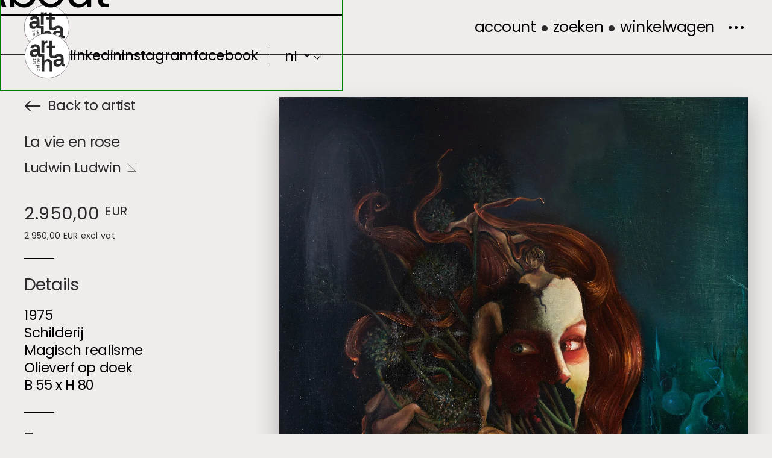

--- FILE ---
content_type: text/html; charset=utf-8
request_url: https://arthouseantwerp.com/products/untitled-2-l2-ludwine
body_size: 49747
content:
<!doctype html>
<html class="no-js" lang="nl">
  <head>
    <meta charset="utf-8">
    <meta http-equiv="X-UA-Compatible" content="IE=edge">
    <meta name="viewport" content="width=device-width,initial-scale=1">
    <meta name="theme-color" content="">
    <link rel="canonical" href="https://arthouseantwerp.com/products/untitled-2-l2-ludwine">
    <link rel="preconnect" href="https://cdn.shopify.com" crossorigin><link rel="icon" type="image/png" href="//arthouseantwerp.com/cdn/shop/files/artha_1.png?crop=center&height=32&v=1678800600&width=32"><link rel="preconnect" href="https://fonts.shopifycdn.com" crossorigin><title>
      La vie en rose
 &ndash; Artha</title>

    
      <meta name="description" content="Always invading, obsessively wanting to know. Absorbing and disfiguring. The                    flower of evil devouring roses">
    

    

<meta property="og:site_name" content="Artha">
<meta property="og:url" content="https://arthouseantwerp.com/products/untitled-2-l2-ludwine">
<meta property="og:title" content="La vie en rose">
<meta property="og:type" content="product">
<meta property="og:description" content="Always invading, obsessively wanting to know. Absorbing and disfiguring. The                    flower of evil devouring roses"><meta property="og:image" content="http://arthouseantwerp.com/cdn/shop/products/LUDWINE_L2.jpg?v=1678813713">
  <meta property="og:image:secure_url" content="https://arthouseantwerp.com/cdn/shop/products/LUDWINE_L2.jpg?v=1678813713">
  <meta property="og:image:width" content="2709">
  <meta property="og:image:height" content="4000"><meta property="og:price:amount" content="2.950,00">
  <meta property="og:price:currency" content="EUR"><meta name="twitter:card" content="summary_large_image">
<meta name="twitter:title" content="La vie en rose">
<meta name="twitter:description" content="Always invading, obsessively wanting to know. Absorbing and disfiguring. The                    flower of evil devouring roses">


    <script src="//arthouseantwerp.com/cdn/shop/t/22/assets/global.js?v=149496944046504657681699967080" defer="defer"></script>
    <script>window.performance && window.performance.mark && window.performance.mark('shopify.content_for_header.start');</script><meta id="shopify-digital-wallet" name="shopify-digital-wallet" content="/69477171514/digital_wallets/dialog">
<link rel="alternate" hreflang="x-default" href="https://arthouseantwerp.com/products/untitled-2-l2-ludwine">
<link rel="alternate" hreflang="en" href="https://arthouseantwerp.com/en/products/untitled-2-l2-ludwine">
<link rel="alternate" type="application/json+oembed" href="https://arthouseantwerp.com/products/untitled-2-l2-ludwine.oembed">
<script async="async" src="/checkouts/internal/preloads.js?locale=nl-BE"></script>
<script id="shopify-features" type="application/json">{"accessToken":"3a8ef22a7808f8cf5b1263a14837f84f","betas":["rich-media-storefront-analytics"],"domain":"arthouseantwerp.com","predictiveSearch":true,"shopId":69477171514,"locale":"nl"}</script>
<script>var Shopify = Shopify || {};
Shopify.shop = "zero-point-gallery-webshop.myshopify.com";
Shopify.locale = "nl";
Shopify.currency = {"active":"EUR","rate":"1.0"};
Shopify.country = "BE";
Shopify.theme = {"name":"versie Tom","id":155206123866,"schema_name":"Dawn","schema_version":"7.0.1","theme_store_id":887,"role":"main"};
Shopify.theme.handle = "null";
Shopify.theme.style = {"id":null,"handle":null};
Shopify.cdnHost = "arthouseantwerp.com/cdn";
Shopify.routes = Shopify.routes || {};
Shopify.routes.root = "/";</script>
<script type="module">!function(o){(o.Shopify=o.Shopify||{}).modules=!0}(window);</script>
<script>!function(o){function n(){var o=[];function n(){o.push(Array.prototype.slice.apply(arguments))}return n.q=o,n}var t=o.Shopify=o.Shopify||{};t.loadFeatures=n(),t.autoloadFeatures=n()}(window);</script>
<script id="shop-js-analytics" type="application/json">{"pageType":"product"}</script>
<script defer="defer" async type="module" src="//arthouseantwerp.com/cdn/shopifycloud/shop-js/modules/v2/client.init-shop-cart-sync_BPkjDs8F.nl.esm.js"></script>
<script defer="defer" async type="module" src="//arthouseantwerp.com/cdn/shopifycloud/shop-js/modules/v2/chunk.common_CUxkH0kz.esm.js"></script>
<script type="module">
  await import("//arthouseantwerp.com/cdn/shopifycloud/shop-js/modules/v2/client.init-shop-cart-sync_BPkjDs8F.nl.esm.js");
await import("//arthouseantwerp.com/cdn/shopifycloud/shop-js/modules/v2/chunk.common_CUxkH0kz.esm.js");

  window.Shopify.SignInWithShop?.initShopCartSync?.({"fedCMEnabled":true,"windoidEnabled":true});

</script>
<script>(function() {
  var isLoaded = false;
  function asyncLoad() {
    if (isLoaded) return;
    isLoaded = true;
    var urls = ["https:\/\/sp-auction.webkul.com\/js\/wk_shopify_auction.js?shop=zero-point-gallery-webshop.myshopify.com","https:\/\/sp-auction.webkul.com\/js\/wk_auction_category.js?shop=zero-point-gallery-webshop.myshopify.com"];
    for (var i = 0; i < urls.length; i++) {
      var s = document.createElement('script');
      s.type = 'text/javascript';
      s.async = true;
      s.src = urls[i];
      var x = document.getElementsByTagName('script')[0];
      x.parentNode.insertBefore(s, x);
    }
  };
  if(window.attachEvent) {
    window.attachEvent('onload', asyncLoad);
  } else {
    window.addEventListener('load', asyncLoad, false);
  }
})();</script>
<script id="__st">var __st={"a":69477171514,"offset":3600,"reqid":"de43297e-1027-4b90-8c9c-fdce2c606d21-1762811681","pageurl":"arthouseantwerp.com\/products\/untitled-2-l2-ludwine","u":"ad5c97a233cd","p":"product","rtyp":"product","rid":8194490794298};</script>
<script>window.ShopifyPaypalV4VisibilityTracking = true;</script>
<script id="captcha-bootstrap">!function(){'use strict';const t='contact',e='account',n='new_comment',o=[[t,t],['blogs',n],['comments',n],[t,'customer']],c=[[e,'customer_login'],[e,'guest_login'],[e,'recover_customer_password'],[e,'create_customer']],r=t=>t.map((([t,e])=>`form[action*='/${t}']:not([data-nocaptcha='true']) input[name='form_type'][value='${e}']`)).join(','),a=t=>()=>t?[...document.querySelectorAll(t)].map((t=>t.form)):[];function s(){const t=[...o],e=r(t);return a(e)}const i='password',u='form_key',d=['recaptcha-v3-token','g-recaptcha-response','h-captcha-response',i],f=()=>{try{return window.sessionStorage}catch{return}},m='__shopify_v',_=t=>t.elements[u];function p(t,e,n=!1){try{const o=window.sessionStorage,c=JSON.parse(o.getItem(e)),{data:r}=function(t){const{data:e,action:n}=t;return t[m]||n?{data:e,action:n}:{data:t,action:n}}(c);for(const[e,n]of Object.entries(r))t.elements[e]&&(t.elements[e].value=n);n&&o.removeItem(e)}catch(o){console.error('form repopulation failed',{error:o})}}const l='form_type',E='cptcha';function T(t){t.dataset[E]=!0}const w=window,h=w.document,L='Shopify',v='ce_forms',y='captcha';let A=!1;((t,e)=>{const n=(g='f06e6c50-85a8-45c8-87d0-21a2b65856fe',I='https://cdn.shopify.com/shopifycloud/storefront-forms-hcaptcha/ce_storefront_forms_captcha_hcaptcha.v1.5.2.iife.js',D={infoText:'Beschermd door hCaptcha',privacyText:'Privacy',termsText:'Voorwaarden'},(t,e,n)=>{const o=w[L][v],c=o.bindForm;if(c)return c(t,g,e,D).then(n);var r;o.q.push([[t,g,e,D],n]),r=I,A||(h.body.append(Object.assign(h.createElement('script'),{id:'captcha-provider',async:!0,src:r})),A=!0)});var g,I,D;w[L]=w[L]||{},w[L][v]=w[L][v]||{},w[L][v].q=[],w[L][y]=w[L][y]||{},w[L][y].protect=function(t,e){n(t,void 0,e),T(t)},Object.freeze(w[L][y]),function(t,e,n,w,h,L){const[v,y,A,g]=function(t,e,n){const i=e?o:[],u=t?c:[],d=[...i,...u],f=r(d),m=r(i),_=r(d.filter((([t,e])=>n.includes(e))));return[a(f),a(m),a(_),s()]}(w,h,L),I=t=>{const e=t.target;return e instanceof HTMLFormElement?e:e&&e.form},D=t=>v().includes(t);t.addEventListener('submit',(t=>{const e=I(t);if(!e)return;const n=D(e)&&!e.dataset.hcaptchaBound&&!e.dataset.recaptchaBound,o=_(e),c=g().includes(e)&&(!o||!o.value);(n||c)&&t.preventDefault(),c&&!n&&(function(t){try{if(!f())return;!function(t){const e=f();if(!e)return;const n=_(t);if(!n)return;const o=n.value;o&&e.removeItem(o)}(t);const e=Array.from(Array(32),(()=>Math.random().toString(36)[2])).join('');!function(t,e){_(t)||t.append(Object.assign(document.createElement('input'),{type:'hidden',name:u})),t.elements[u].value=e}(t,e),function(t,e){const n=f();if(!n)return;const o=[...t.querySelectorAll(`input[type='${i}']`)].map((({name:t})=>t)),c=[...d,...o],r={};for(const[a,s]of new FormData(t).entries())c.includes(a)||(r[a]=s);n.setItem(e,JSON.stringify({[m]:1,action:t.action,data:r}))}(t,e)}catch(e){console.error('failed to persist form',e)}}(e),e.submit())}));const S=(t,e)=>{t&&!t.dataset[E]&&(n(t,e.some((e=>e===t))),T(t))};for(const o of['focusin','change'])t.addEventListener(o,(t=>{const e=I(t);D(e)&&S(e,y())}));const B=e.get('form_key'),M=e.get(l),P=B&&M;t.addEventListener('DOMContentLoaded',(()=>{const t=y();if(P)for(const e of t)e.elements[l].value===M&&p(e,B);[...new Set([...A(),...v().filter((t=>'true'===t.dataset.shopifyCaptcha))])].forEach((e=>S(e,t)))}))}(h,new URLSearchParams(w.location.search),n,t,e,['guest_login'])})(!0,!0)}();</script>
<script integrity="sha256-52AcMU7V7pcBOXWImdc/TAGTFKeNjmkeM1Pvks/DTgc=" data-source-attribution="shopify.loadfeatures" defer="defer" src="//arthouseantwerp.com/cdn/shopifycloud/storefront/assets/storefront/load_feature-81c60534.js" crossorigin="anonymous"></script>
<script data-source-attribution="shopify.dynamic_checkout.dynamic.init">var Shopify=Shopify||{};Shopify.PaymentButton=Shopify.PaymentButton||{isStorefrontPortableWallets:!0,init:function(){window.Shopify.PaymentButton.init=function(){};var t=document.createElement("script");t.src="https://arthouseantwerp.com/cdn/shopifycloud/portable-wallets/latest/portable-wallets.nl.js",t.type="module",document.head.appendChild(t)}};
</script>
<script data-source-attribution="shopify.dynamic_checkout.buyer_consent">
  function portableWalletsHideBuyerConsent(e){var t=document.getElementById("shopify-buyer-consent"),n=document.getElementById("shopify-subscription-policy-button");t&&n&&(t.classList.add("hidden"),t.setAttribute("aria-hidden","true"),n.removeEventListener("click",e))}function portableWalletsShowBuyerConsent(e){var t=document.getElementById("shopify-buyer-consent"),n=document.getElementById("shopify-subscription-policy-button");t&&n&&(t.classList.remove("hidden"),t.removeAttribute("aria-hidden"),n.addEventListener("click",e))}window.Shopify?.PaymentButton&&(window.Shopify.PaymentButton.hideBuyerConsent=portableWalletsHideBuyerConsent,window.Shopify.PaymentButton.showBuyerConsent=portableWalletsShowBuyerConsent);
</script>
<script>
  function portableWalletsCleanup(e){e&&e.src&&console.error("Failed to load portable wallets script "+e.src);var t=document.querySelectorAll("shopify-accelerated-checkout .shopify-payment-button__skeleton, shopify-accelerated-checkout-cart .wallet-cart-button__skeleton"),e=document.getElementById("shopify-buyer-consent");for(let e=0;e<t.length;e++)t[e].remove();e&&e.remove()}function portableWalletsNotLoadedAsModule(e){e instanceof ErrorEvent&&"string"==typeof e.message&&e.message.includes("import.meta")&&"string"==typeof e.filename&&e.filename.includes("portable-wallets")&&(window.removeEventListener("error",portableWalletsNotLoadedAsModule),window.Shopify.PaymentButton.failedToLoad=e,"loading"===document.readyState?document.addEventListener("DOMContentLoaded",window.Shopify.PaymentButton.init):window.Shopify.PaymentButton.init())}window.addEventListener("error",portableWalletsNotLoadedAsModule);
</script>

<script type="module" src="https://arthouseantwerp.com/cdn/shopifycloud/portable-wallets/latest/portable-wallets.nl.js" onError="portableWalletsCleanup(this)" crossorigin="anonymous"></script>
<script nomodule>
  document.addEventListener("DOMContentLoaded", portableWalletsCleanup);
</script>

<link id="shopify-accelerated-checkout-styles" rel="stylesheet" media="screen" href="https://arthouseantwerp.com/cdn/shopifycloud/portable-wallets/latest/accelerated-checkout-backwards-compat.css" crossorigin="anonymous">
<style id="shopify-accelerated-checkout-cart">
        #shopify-buyer-consent {
  margin-top: 1em;
  display: inline-block;
  width: 100%;
}

#shopify-buyer-consent.hidden {
  display: none;
}

#shopify-subscription-policy-button {
  background: none;
  border: none;
  padding: 0;
  text-decoration: underline;
  font-size: inherit;
  cursor: pointer;
}

#shopify-subscription-policy-button::before {
  box-shadow: none;
}

      </style>
<script id="sections-script" data-sections="header" defer="defer" src="//arthouseantwerp.com/cdn/shop/t/22/compiled_assets/scripts.js?11321"></script>
<script>window.performance && window.performance.mark && window.performance.mark('shopify.content_for_header.end');</script>


    <style data-shopify>
      @font-face {
  font-family: Poppins;
  font-weight: 400;
  font-style: normal;
  font-display: swap;
  src: url("//arthouseantwerp.com/cdn/fonts/poppins/poppins_n4.0ba78fa5af9b0e1a374041b3ceaadf0a43b41362.woff2") format("woff2"),
       url("//arthouseantwerp.com/cdn/fonts/poppins/poppins_n4.214741a72ff2596839fc9760ee7a770386cf16ca.woff") format("woff");
}

      @font-face {
  font-family: Poppins;
  font-weight: 700;
  font-style: normal;
  font-display: swap;
  src: url("//arthouseantwerp.com/cdn/fonts/poppins/poppins_n7.56758dcf284489feb014a026f3727f2f20a54626.woff2") format("woff2"),
       url("//arthouseantwerp.com/cdn/fonts/poppins/poppins_n7.f34f55d9b3d3205d2cd6f64955ff4b36f0cfd8da.woff") format("woff");
}

      @font-face {
  font-family: Poppins;
  font-weight: 400;
  font-style: italic;
  font-display: swap;
  src: url("//arthouseantwerp.com/cdn/fonts/poppins/poppins_i4.846ad1e22474f856bd6b81ba4585a60799a9f5d2.woff2") format("woff2"),
       url("//arthouseantwerp.com/cdn/fonts/poppins/poppins_i4.56b43284e8b52fc64c1fd271f289a39e8477e9ec.woff") format("woff");
}

      @font-face {
  font-family: Poppins;
  font-weight: 700;
  font-style: italic;
  font-display: swap;
  src: url("//arthouseantwerp.com/cdn/fonts/poppins/poppins_i7.42fd71da11e9d101e1e6c7932199f925f9eea42d.woff2") format("woff2"),
       url("//arthouseantwerp.com/cdn/fonts/poppins/poppins_i7.ec8499dbd7616004e21155106d13837fff4cf556.woff") format("woff");
}

      @font-face {
  font-family: Poppins;
  font-weight: 400;
  font-style: normal;
  font-display: swap;
  src: url("//arthouseantwerp.com/cdn/fonts/poppins/poppins_n4.0ba78fa5af9b0e1a374041b3ceaadf0a43b41362.woff2") format("woff2"),
       url("//arthouseantwerp.com/cdn/fonts/poppins/poppins_n4.214741a72ff2596839fc9760ee7a770386cf16ca.woff") format("woff");
}


      :root {
        --font-body-family: Poppins, sans-serif;
        --font-body-style: normal;
        --font-body-weight: 400;
        --font-body-weight-bold: 700;

        --font-heading-family: Poppins, sans-serif;
        --font-heading-style: normal;
        --font-heading-weight: 400;

        --font-body-scale: 1.0;
        --font-heading-scale: 1.0;

        --color-base-text: 43, 43, 43;
        --color-shadow: 43, 43, 43;
        --color-base-background-1: 241, 236, 236;
        --color-base-background-2: 250, 250, 250;
        --color-base-solid-button-labels: 255, 255, 255;
        --color-base-outline-button-labels: 43, 43, 43;
        --color-base-accent-1: 43, 43, 43;
        --color-base-accent-2: 51, 79, 180;
        --payment-terms-background-color: #f1ecec;
        --main-bg: #f1ecec;

        --gradient-base-background-1: #f1ecec;
        --gradient-base-background-2: #fafafa;
        --gradient-base-accent-1: #2b2b2b;
        --gradient-base-accent-2: #334fb4;

        --media-padding: px;
        --media-border-opacity: 0.05;
        --media-border-width: 1px;
        --media-radius: 0px;
        --media-shadow-opacity: 0.0;
        --media-shadow-horizontal-offset: 0px;
        --media-shadow-vertical-offset: 4px;
        --media-shadow-blur-radius: 5px;
        --media-shadow-visible: 0;

        --page-width: 140rem;
        --page-width-margin: 0rem;

        --product-card-image-padding: 0.0rem;
        --product-card-corner-radius: 0.0rem;
        --product-card-text-alignment: left;
        --product-card-border-width: 0.0rem;
        --product-card-border-opacity: 0.1;
        --product-card-shadow-opacity: 0.0;
        --product-card-shadow-visible: 0;
        --product-card-shadow-horizontal-offset: 0.0rem;
        --product-card-shadow-vertical-offset: 0.4rem;
        --product-card-shadow-blur-radius: 0.5rem;

        --collection-card-image-padding: 0.0rem;
        --collection-card-corner-radius: 0.0rem;
        --collection-card-text-alignment: left;
        --collection-card-border-width: 0.0rem;
        --collection-card-border-opacity: 0.1;
        --collection-card-shadow-opacity: 0.0;
        --collection-card-shadow-visible: 0;
        --collection-card-shadow-horizontal-offset: 0.0rem;
        --collection-card-shadow-vertical-offset: 0.4rem;
        --collection-card-shadow-blur-radius: 0.5rem;

        --blog-card-image-padding: 0.0rem;
        --blog-card-corner-radius: 0.0rem;
        --blog-card-text-alignment: left;
        --blog-card-border-width: 0.0rem;
        --blog-card-border-opacity: 0.1;
        --blog-card-shadow-opacity: 0.0;
        --blog-card-shadow-visible: 0;
        --blog-card-shadow-horizontal-offset: 0.0rem;
        --blog-card-shadow-vertical-offset: 0.4rem;
        --blog-card-shadow-blur-radius: 0.5rem;

        --badge-corner-radius: 4.0rem;

        --popup-border-width: 1px;
        --popup-border-opacity: 0.1;
        --popup-corner-radius: 0px;
        --popup-shadow-opacity: 0.0;
        --popup-shadow-horizontal-offset: 0px;
        --popup-shadow-vertical-offset: 4px;
        --popup-shadow-blur-radius: 5px;

        --drawer-border-width: 1px;
        --drawer-border-opacity: 0.1;
        --drawer-shadow-opacity: 0.0;
        --drawer-shadow-horizontal-offset: 0px;
        --drawer-shadow-vertical-offset: 4px;
        --drawer-shadow-blur-radius: 5px;

        --spacing-sections-desktop: 0px;
        --spacing-sections-mobile: 0px;

        --grid-desktop-vertical-spacing: 8px;
        --grid-desktop-horizontal-spacing: 8px;
        --grid-mobile-vertical-spacing: 4px;
        --grid-mobile-horizontal-spacing: 4px;

        --text-boxes-border-opacity: 0.1;
        --text-boxes-border-width: 0px;
        --text-boxes-radius: 0px;
        --text-boxes-shadow-opacity: 0.0;
        --text-boxes-shadow-visible: 0;
        --text-boxes-shadow-horizontal-offset: 0px;
        --text-boxes-shadow-vertical-offset: 4px;
        --text-boxes-shadow-blur-radius: 5px;

        --buttons-radius: 0px;
        --buttons-radius-outset: 0px;
        --buttons-border-width: 1px;
        --buttons-border-opacity: 1.0;
        --buttons-shadow-opacity: 0.0;
        --buttons-shadow-visible: 0;
        --buttons-shadow-horizontal-offset: 0px;
        --buttons-shadow-vertical-offset: 4px;
        --buttons-shadow-blur-radius: 5px;
        --buttons-border-offset: 0px;

        --inputs-radius: 0px;
        --inputs-border-width: 1px;
        --inputs-border-opacity: 0.55;
        --inputs-shadow-opacity: 0.0;
        --inputs-shadow-horizontal-offset: 0px;
        --inputs-margin-offset: 0px;
        --inputs-shadow-vertical-offset: 4px;
        --inputs-shadow-blur-radius: 5px;
        --inputs-radius-outset: 0px;

        --variant-pills-radius: 40px;
        --variant-pills-border-width: 1px;
        --variant-pills-border-opacity: 0.55;
        --variant-pills-shadow-opacity: 0.0;
        --variant-pills-shadow-horizontal-offset: 0px;
        --variant-pills-shadow-vertical-offset: 4px;
        --variant-pills-shadow-blur-radius: 5px;
      }
    </style>

    <link href="//arthouseantwerp.com/cdn/shop/t/22/assets/base.css?v=102785933401598625231704885082" rel="stylesheet" type="text/css" media="all" />
    <link href="//arthouseantwerp.com/cdn/shop/t/22/assets/style.min.css?v=22704919505444449121701162778" rel="stylesheet" type="text/css" media="all" />
<link rel="preload" as="font" href="//arthouseantwerp.com/cdn/fonts/poppins/poppins_n4.0ba78fa5af9b0e1a374041b3ceaadf0a43b41362.woff2" type="font/woff2" crossorigin><link rel="preload" as="font" href="//arthouseantwerp.com/cdn/fonts/poppins/poppins_n4.0ba78fa5af9b0e1a374041b3ceaadf0a43b41362.woff2" type="font/woff2" crossorigin><link rel="stylesheet" href="//arthouseantwerp.com/cdn/shop/t/22/assets/component-predictive-search.css?v=83512081251802922551699967080" media="print" onload="this.media='all'"><script src="https://code.jquery.com/jquery-3.6.3.min.js" integrity="sha256-pvPw+upLPUjgMXY0G+8O0xUf+/Im1MZjXxxgOcBQBXU=" crossorigin="anonymous"></script>

    <script>document.documentElement.className = document.documentElement.className.replace('no-js', 'js');
    if (Shopify.designMode) {
      document.documentElement.classList.add('shopify-design-mode');
    }
    </script>
    <script src="https://cdnjs.cloudflare.com/ajax/libs/jquery/3.6.0/jquery.min.js" defer></script>
    <script>
  if ((typeof jQuery === 'undefined') || (parseFloat(jQuery.fn.jquery) < 1.7)) {
    jqueryScript = document.createElement('script');
    jqueryScript.src = 'https://code.jquery.com/jquery-3capture.6.0.min.js';
    document.head.append(jqueryScript);
  }
  var wk_general_config = {"show_products_tag":{"value":"0","extra_field":null},"sort_by_customer":{"value":0,"extra_field":"null"},"start_bid_upcoming_auction":{"value":"0","extra_field":null},"wk_show_current_bid_pp":{"value":"0","extra_field":null},"wk_show_start_current_bid_pp":{"value":"0","extra_field":null}};
  var wk_auction_config = {"auction_joining_fee":{"value":"0","extra_field":null},"autofill_minimum_bid":{"value":"0","extra_field":null},"auto_pay":{"value":"0","extra_field":null},"banned_bidders":{"value":"0","extra_field":null},"bidder_username":{"value":"0","extra_field":null},"bid_as_anonymous":{"value":"1","extra_field":null},"confirmation_for_bid":{"value":"0","extra_field":null},"currency":{"value":"EUR","extra_field":null},"current_bid_metafield":{"value":"0","extra_field":null},"days_to_show_auction":{"value":"0","extra_field":null},"display_proxy_bid":{"value":"0","extra_field":null},"enable_buy_now":{"value":"0","extra_field":null},"enable_proxy_Bid":{"value":"1","extra_field":null},"hide_all_bidders":{"value":"0","extra_field":null},"hide_buy_now":{"value":"0","extra_field":null},"hide_finished_auction":{"value":"5","extra_field":null},"integer_bid_only":{"value":"0","extra_field":null},"joining_fee_policy":{"value":"once_per_auction","extra_field":null},"min_bid_amt_allow":{"value":"1","extra_field":null},"outbid_notification":{"value":"0","extra_field":null},"pagination":{"value":"0","extra_field":null},"place_bid_collection":{"value":"0","extra_field":null},"popcorn_bidding":{"value":"0","extra_field":null},"remove_reserve_price":{"value":"0","extra_field":null},"reserve_price_met":{"value":"0","extra_field":null},"sell_multiple_units":{"value":"0","extra_field":null},"send_bid_email":{"value":"0","extra_field":null},"show_bidders":{"value":"1","extra_field":null},"show_end_bid":{"value":"0","extra_field":null},"show_popcornbid_desc":{"value":"0","extra_field":null},"show_reserved_price":{"value":"0","extra_field":null},"tax_on_joining":{"value":"0","extra_field":null},"terms_and_conditions":{"value":"0","extra_field":null},"update_customer_declined_card":{"value":"0","extra_field":null},"wk_delivery_preference":{"value":"0","extra_field":null},"wk_show_premium_price":{"value":"0","extra_field":null}};
  var wk_widget_config = {"date_format":{"value":"%e-%b-%Y %I:%M %p","extra_field":null},"widget_type":{"value":"1","extra_field":null},"wk_show_seconds":{"value":"1","extra_field":null}};
  var wk_theme_colors = {"bdr_color":{"value":"rgba(204,204,204,1)","extra_field":null},"btn_text_color":{"value":"rgba(255,255,255,1)","extra_field":null},"form_bg_color":{"value":"rgba(0,0,0,0)","extra_field":null},"label_color":{"value":"rgba(64,64,64,1)","extra_field":null},"text_color":{"value":"rgba(85, 85, 85, 1)","extra_field":null},"theme_color":{"value":"rgba(244,91,79,1)","extra_field":null}};
  var wk_labels = {"action":"Action","add_card":"Add Card","add_update_address":"Add\/Update Address","alert":"Alert","all_bidding_details":"All Bidding Details","all_running_auctions":"All Running Auctions","alphabetically_A_Z":"Alphabetically, A-Z","alphabetically_Z_A":"Alphabetically, Z-A","alphanumeric_values_only":"Only Alphanumeric values are allowed for username","amount_to_be_paid":"Amount To Be Paid","anonymous":"Anonymous","app_is_under_maintanance":"App is under maintanance","auction_ended_at":"Auction Ended At","auction_ending_latest":"Auction Ending Latest","auction_ending_soonest":"Auction Ending Soon","auction_starts_in":"Auction Starts In","banned_bidder_msg":"You have been banned to buy any auction product","banned_username_comment":"We regret to inform you that your previous username has been banned due to a violation of our community guidelines. Kindly update your account with a new username.","bidder_name":"Bidder Name","bidding_closed_for_product":"Bidding closed for this product","bidding_date":"Bidding Date","bid_amount":"Bid Amount","bid_counts_bid":"{$bid_count} Bid(s)","bid_end_date":"Bid End Date","bid_start_date":"Bid Start Date","bid_successfully_placed":"Bid Successfully Placed","billing_address_placeholder":"Billing Address Placeholder","bill_to":"Bill To","buy_all":"Buy All","buy_now":"Buy Now","cancel_card":"Cancel Card","card_authentication_failed":"Card Authentication Failed","card_declined":"Card Declined","card_number":"Card Number","card_removed_successfully":"Card Removed Successfully","card_updated_successfully":"Card Updated Successfully","change_card_details":"Change Card Details","checkout_session_id_invalid":"Checkout session id is invalid","confirm_proxy_content":"Do you want to replace your current proxy bid of {$previous_proxy_bid} with {$current_proxy_bid}","confirm_your_bid":"Confirm Your Bid","contact_you_soon":"Merchant Will Be Respond You Soon On Your Request","current_bid":"Current Bid","current_bid_low_to_igh":"Current Bid, Low to High","current_id_high_to_low":"Current Bid, High to Low","days":"Days","delivery":"Delivery","delivery_preference":"Delivery Preference","didnt_win":"Didn't Win","end_date":"End Date","enter_username":"Enter Username","enter_user_name":"Enter New Username","expire_date":"Expiry Date","expiry_date":"Expiry Date","filter_by":"Filter By","hide_identity_from_bidders":"Hide Identity From Bidders","highest_bid":"Highest Bid","highest_bidder":"Highest Bidder","hours":"Hours","integer_bid_only":"Invalid Bid! Bid Should be a whole Number","join_auction":"Join Auction","location_address":"Location Address","location_name":"Location Name","lost":"Lost","mail_sent":"Your Request Has Been Sent","max_bid":"Max Bid","min":"Min","minimum_bidding_amount_allowed":"Minimum bidding amount allowed","min_proxy_bid":"Minimum proxy bidding amount allowed","normal":"Normal","normal_and_proxy":"Normal and Proxy","not_purchased":"Not Purchased","no_":"No","no_bids":"No Bids","no_of_bids":"No. of Bids","no_record_found":"No Record Found...","only_one_space_is_allowed":"Only one space is allowed","or_":"OR","participated_auctions":"Participated Auctions","pay_booking_amount_to_buy_now":"Pay {$booking_amount} booking amount here to buy now.","pay_with_card":"Pay With Card","pay_with_card_2":"Pay With Card","place_automatic_bid":"Place Automatic Bid","place_bid":"Place Bid","place_my_bid":"Place My Bid","place_normal_proxy_bid_here":"Place Normal Bid and Proxy Bid from here.","place_proxy_bid":"Place Proxy Bid","place_your_bid":"Place Your Bid","please_agree_terms_and_conditions_before_joining":"Please agree terms and conditions before joining","please_select_delivery_preference":"Please select delivery preference","popcorn_bidding":"POPCORN BIDDING","popcorn_bidding_description":"The close date may change. Popcorn bidding is last minute bidding that causes the auction end date to be extended. This prevents sniping and allows everyone an opportunity to bid before the auction closes.","price_per_unit":"Price per unit","product_image":"Product Image","product_name":"Product Name","proxy":"Proxy","proxy_already_reserved":"This proxy amount is already reserved.","proxy_bid":"Proxy Bid","proxy_bidding_activated":"Proxy Bidding Activated Successfully","proxy_bid_rule_description":"In case the bidding value is greater than and equal to Current Bid + 2*(minimum allowed bid- Current Bid) then,it this will be placed as a Proxy bid.","proxy_bid_rule_notice":"Proxy Bidding: Enter the maximum you are willing to bid, if someone else places a bid the system will automatically increase yours by increments till the maximum amount you bid for.","proxy_confirmation":"Proxy Confirmation","proxy_high_bid_till_target":"You will be the highest bidder till the target Amount you'll enter here.","purchased":"Purchased","quantity":"Quantity","quantity_bid":"Quantity Bid","remove_card":"Remove Card","remove_card_msg_front":"You cannot remove your card as you have bids on running auctions.","request_to_admin":"Request To Admin","reserved_price":"Reserved Price","reserve_price_met":"Reserve Price Met","reserve_price_not_met":"Reserve Price Not Met","running_auctions":"Running Auctions","save_shipping":"Save Shipping","search":"search","search_tag":"Search Tag","sec":"Sec","select":"Select","select_all":"Select All","select_bidding_type":"Select Bidding Type","select_products_tag":"Select Products Tag","select_sort_by":"Select Sort By","shipping_address_placeholder":"Shipping Address Placeholder","shipping_methods":"Shipping Methods","ship_to":"Ship To","sort_by":"Sort By","start_bid":"Start Bid","start_bidding_amount":"Start Bidding Amount","status":"Status","store_pickup":"Store Pickup","store_pickup_details":"Store Pickup Details","submit":"Submit","sure_want_to_place_this_bid":"Are you sure you want to place this bid?","system_generated_bid":"System Generated Bid","target_amount_for_auto_bid":"Enter the Target Amount For Your Automatic Bid","terms_and_conditions":"{$terms_and_conditions}","terms_and_conditions_label":"i agree with {$terms_and_conditions}","time_left":"Time Left","transaction_declined_description":"Transaction was declined with this card on your last auction win. Please update the card details to avoid payment cancellation for future auctions.","upcoming_auctions":"Upcoming Auctions","update_card":"Update Card","update_card_details":"Update card details","update_shipping":"Update Shipping","update_shipping_method":"Update Shipping Method","update_username":"Update Username","update_username_detail":"Update Username Detail","username":"Username","username_exists":"Username Already Exists","username_notice":"You can enter any custom username here that will be visible to all auction bidders instead of real name.","username_not_allowed":"Username not allowed","username_updated_successfully":"Username Updated Successfully","view_auction":"View Auction","view_your_bids":"View Your Bids","winning_auctions":"Winning Auctions","winning_bid_amount_new":"Winning Bid Amount","winning_bid_amt":"Winning Amount","wk_update_username":"Update Username","yes":"Yes","you":"You","your_card":"Your Card","your_current_bid":"Your Current Bid","your_last_bid":"Your Last Bid","Youve_been_outbid":"You've been outbid"};
</script>
  <!-- BEGIN app block: shopify://apps/klaviyo-email-marketing-sms/blocks/klaviyo-onsite-embed/2632fe16-c075-4321-a88b-50b567f42507 -->












  <script async src="https://static.klaviyo.com/onsite/js/TJD68j/klaviyo.js?company_id=TJD68j"></script>
  <script>!function(){if(!window.klaviyo){window._klOnsite=window._klOnsite||[];try{window.klaviyo=new Proxy({},{get:function(n,i){return"push"===i?function(){var n;(n=window._klOnsite).push.apply(n,arguments)}:function(){for(var n=arguments.length,o=new Array(n),w=0;w<n;w++)o[w]=arguments[w];var t="function"==typeof o[o.length-1]?o.pop():void 0,e=new Promise((function(n){window._klOnsite.push([i].concat(o,[function(i){t&&t(i),n(i)}]))}));return e}}})}catch(n){window.klaviyo=window.klaviyo||[],window.klaviyo.push=function(){var n;(n=window._klOnsite).push.apply(n,arguments)}}}}();</script>

  
    <script id="viewed_product">
      if (item == null) {
        var _learnq = _learnq || [];

        var MetafieldReviews = null
        var MetafieldYotpoRating = null
        var MetafieldYotpoCount = null
        var MetafieldLooxRating = null
        var MetafieldLooxCount = null
        var okendoProduct = null
        var okendoProductReviewCount = null
        var okendoProductReviewAverageValue = null
        try {
          // The following fields are used for Customer Hub recently viewed in order to add reviews.
          // This information is not part of __kla_viewed. Instead, it is part of __kla_viewed_reviewed_items
          MetafieldReviews = {};
          MetafieldYotpoRating = null
          MetafieldYotpoCount = null
          MetafieldLooxRating = null
          MetafieldLooxCount = null

          okendoProduct = null
          // If the okendo metafield is not legacy, it will error, which then requires the new json formatted data
          if (okendoProduct && 'error' in okendoProduct) {
            okendoProduct = null
          }
          okendoProductReviewCount = okendoProduct ? okendoProduct.reviewCount : null
          okendoProductReviewAverageValue = okendoProduct ? okendoProduct.reviewAverageValue : null
        } catch (error) {
          console.error('Error in Klaviyo onsite reviews tracking:', error);
        }

        var item = {
          Name: "La vie en rose",
          ProductID: 8194490794298,
          Categories: ["6BTW","Artworks","Ludwin Ludwin"],
          ImageURL: "https://arthouseantwerp.com/cdn/shop/products/LUDWINE_L2_grande.jpg?v=1678813713",
          URL: "https://arthouseantwerp.com/products/untitled-2-l2-ludwine",
          Brand: "Ludwin Ludwin",
          Price: "€2.950,00",
          Value: "2.950,00",
          CompareAtPrice: "€0,00"
        };
        _learnq.push(['track', 'Viewed Product', item]);
        _learnq.push(['trackViewedItem', {
          Title: item.Name,
          ItemId: item.ProductID,
          Categories: item.Categories,
          ImageUrl: item.ImageURL,
          Url: item.URL,
          Metadata: {
            Brand: item.Brand,
            Price: item.Price,
            Value: item.Value,
            CompareAtPrice: item.CompareAtPrice
          },
          metafields:{
            reviews: MetafieldReviews,
            yotpo:{
              rating: MetafieldYotpoRating,
              count: MetafieldYotpoCount,
            },
            loox:{
              rating: MetafieldLooxRating,
              count: MetafieldLooxCount,
            },
            okendo: {
              rating: okendoProductReviewAverageValue,
              count: okendoProductReviewCount,
            }
          }
        }]);
      }
    </script>
  




  <script>
    window.klaviyoReviewsProductDesignMode = false
  </script>







<!-- END app block --><script src="https://cdn.shopify.com/extensions/a04fbc5c-4655-461f-bc19-2dd457f8b62f/webkul-product-auction-15/assets/product-auction-widget.js" type="text/javascript" defer="defer"></script>
<script src="https://cdn.shopify.com/extensions/9118a869-43ed-4a7b-9a43-d1dbca3b0281/forms-2271/assets/shopify-forms-loader.js" type="text/javascript" defer="defer"></script>
<link href="https://monorail-edge.shopifysvc.com" rel="dns-prefetch">
<script>(function(){if ("sendBeacon" in navigator && "performance" in window) {try {var session_token_from_headers = performance.getEntriesByType('navigation')[0].serverTiming.find(x => x.name == '_s').description;} catch {var session_token_from_headers = undefined;}var session_cookie_matches = document.cookie.match(/_shopify_s=([^;]*)/);var session_token_from_cookie = session_cookie_matches && session_cookie_matches.length === 2 ? session_cookie_matches[1] : "";var session_token = session_token_from_headers || session_token_from_cookie || "";function handle_abandonment_event(e) {var entries = performance.getEntries().filter(function(entry) {return /monorail-edge.shopifysvc.com/.test(entry.name);});if (!window.abandonment_tracked && entries.length === 0) {window.abandonment_tracked = true;var currentMs = Date.now();var navigation_start = performance.timing.navigationStart;var payload = {shop_id: 69477171514,url: window.location.href,navigation_start,duration: currentMs - navigation_start,session_token,page_type: "product"};window.navigator.sendBeacon("https://monorail-edge.shopifysvc.com/v1/produce", JSON.stringify({schema_id: "online_store_buyer_site_abandonment/1.1",payload: payload,metadata: {event_created_at_ms: currentMs,event_sent_at_ms: currentMs}}));}}window.addEventListener('pagehide', handle_abandonment_event);}}());</script>
<script id="web-pixels-manager-setup">(function e(e,d,r,n,o){if(void 0===o&&(o={}),!Boolean(null===(a=null===(i=window.Shopify)||void 0===i?void 0:i.analytics)||void 0===a?void 0:a.replayQueue)){var i,a;window.Shopify=window.Shopify||{};var t=window.Shopify;t.analytics=t.analytics||{};var s=t.analytics;s.replayQueue=[],s.publish=function(e,d,r){return s.replayQueue.push([e,d,r]),!0};try{self.performance.mark("wpm:start")}catch(e){}var l=function(){var e={modern:/Edge?\/(1{2}[4-9]|1[2-9]\d|[2-9]\d{2}|\d{4,})\.\d+(\.\d+|)|Firefox\/(1{2}[4-9]|1[2-9]\d|[2-9]\d{2}|\d{4,})\.\d+(\.\d+|)|Chrom(ium|e)\/(9{2}|\d{3,})\.\d+(\.\d+|)|(Maci|X1{2}).+ Version\/(15\.\d+|(1[6-9]|[2-9]\d|\d{3,})\.\d+)([,.]\d+|)( \(\w+\)|)( Mobile\/\w+|) Safari\/|Chrome.+OPR\/(9{2}|\d{3,})\.\d+\.\d+|(CPU[ +]OS|iPhone[ +]OS|CPU[ +]iPhone|CPU IPhone OS|CPU iPad OS)[ +]+(15[._]\d+|(1[6-9]|[2-9]\d|\d{3,})[._]\d+)([._]\d+|)|Android:?[ /-](13[3-9]|1[4-9]\d|[2-9]\d{2}|\d{4,})(\.\d+|)(\.\d+|)|Android.+Firefox\/(13[5-9]|1[4-9]\d|[2-9]\d{2}|\d{4,})\.\d+(\.\d+|)|Android.+Chrom(ium|e)\/(13[3-9]|1[4-9]\d|[2-9]\d{2}|\d{4,})\.\d+(\.\d+|)|SamsungBrowser\/([2-9]\d|\d{3,})\.\d+/,legacy:/Edge?\/(1[6-9]|[2-9]\d|\d{3,})\.\d+(\.\d+|)|Firefox\/(5[4-9]|[6-9]\d|\d{3,})\.\d+(\.\d+|)|Chrom(ium|e)\/(5[1-9]|[6-9]\d|\d{3,})\.\d+(\.\d+|)([\d.]+$|.*Safari\/(?![\d.]+ Edge\/[\d.]+$))|(Maci|X1{2}).+ Version\/(10\.\d+|(1[1-9]|[2-9]\d|\d{3,})\.\d+)([,.]\d+|)( \(\w+\)|)( Mobile\/\w+|) Safari\/|Chrome.+OPR\/(3[89]|[4-9]\d|\d{3,})\.\d+\.\d+|(CPU[ +]OS|iPhone[ +]OS|CPU[ +]iPhone|CPU IPhone OS|CPU iPad OS)[ +]+(10[._]\d+|(1[1-9]|[2-9]\d|\d{3,})[._]\d+)([._]\d+|)|Android:?[ /-](13[3-9]|1[4-9]\d|[2-9]\d{2}|\d{4,})(\.\d+|)(\.\d+|)|Mobile Safari.+OPR\/([89]\d|\d{3,})\.\d+\.\d+|Android.+Firefox\/(13[5-9]|1[4-9]\d|[2-9]\d{2}|\d{4,})\.\d+(\.\d+|)|Android.+Chrom(ium|e)\/(13[3-9]|1[4-9]\d|[2-9]\d{2}|\d{4,})\.\d+(\.\d+|)|Android.+(UC? ?Browser|UCWEB|U3)[ /]?(15\.([5-9]|\d{2,})|(1[6-9]|[2-9]\d|\d{3,})\.\d+)\.\d+|SamsungBrowser\/(5\.\d+|([6-9]|\d{2,})\.\d+)|Android.+MQ{2}Browser\/(14(\.(9|\d{2,})|)|(1[5-9]|[2-9]\d|\d{3,})(\.\d+|))(\.\d+|)|K[Aa][Ii]OS\/(3\.\d+|([4-9]|\d{2,})\.\d+)(\.\d+|)/},d=e.modern,r=e.legacy,n=navigator.userAgent;return n.match(d)?"modern":n.match(r)?"legacy":"unknown"}(),u="modern"===l?"modern":"legacy",c=(null!=n?n:{modern:"",legacy:""})[u],f=function(e){return[e.baseUrl,"/wpm","/b",e.hashVersion,"modern"===e.buildTarget?"m":"l",".js"].join("")}({baseUrl:d,hashVersion:r,buildTarget:u}),m=function(e){var d=e.version,r=e.bundleTarget,n=e.surface,o=e.pageUrl,i=e.monorailEndpoint;return{emit:function(e){var a=e.status,t=e.errorMsg,s=(new Date).getTime(),l=JSON.stringify({metadata:{event_sent_at_ms:s},events:[{schema_id:"web_pixels_manager_load/3.1",payload:{version:d,bundle_target:r,page_url:o,status:a,surface:n,error_msg:t},metadata:{event_created_at_ms:s}}]});if(!i)return console&&console.warn&&console.warn("[Web Pixels Manager] No Monorail endpoint provided, skipping logging."),!1;try{return self.navigator.sendBeacon.bind(self.navigator)(i,l)}catch(e){}var u=new XMLHttpRequest;try{return u.open("POST",i,!0),u.setRequestHeader("Content-Type","text/plain"),u.send(l),!0}catch(e){return console&&console.warn&&console.warn("[Web Pixels Manager] Got an unhandled error while logging to Monorail."),!1}}}}({version:r,bundleTarget:l,surface:e.surface,pageUrl:self.location.href,monorailEndpoint:e.monorailEndpoint});try{o.browserTarget=l,function(e){var d=e.src,r=e.async,n=void 0===r||r,o=e.onload,i=e.onerror,a=e.sri,t=e.scriptDataAttributes,s=void 0===t?{}:t,l=document.createElement("script"),u=document.querySelector("head"),c=document.querySelector("body");if(l.async=n,l.src=d,a&&(l.integrity=a,l.crossOrigin="anonymous"),s)for(var f in s)if(Object.prototype.hasOwnProperty.call(s,f))try{l.dataset[f]=s[f]}catch(e){}if(o&&l.addEventListener("load",o),i&&l.addEventListener("error",i),u)u.appendChild(l);else{if(!c)throw new Error("Did not find a head or body element to append the script");c.appendChild(l)}}({src:f,async:!0,onload:function(){if(!function(){var e,d;return Boolean(null===(d=null===(e=window.Shopify)||void 0===e?void 0:e.analytics)||void 0===d?void 0:d.initialized)}()){var d=window.webPixelsManager.init(e)||void 0;if(d){var r=window.Shopify.analytics;r.replayQueue.forEach((function(e){var r=e[0],n=e[1],o=e[2];d.publishCustomEvent(r,n,o)})),r.replayQueue=[],r.publish=d.publishCustomEvent,r.visitor=d.visitor,r.initialized=!0}}},onerror:function(){return m.emit({status:"failed",errorMsg:"".concat(f," has failed to load")})},sri:function(e){var d=/^sha384-[A-Za-z0-9+/=]+$/;return"string"==typeof e&&d.test(e)}(c)?c:"",scriptDataAttributes:o}),m.emit({status:"loading"})}catch(e){m.emit({status:"failed",errorMsg:(null==e?void 0:e.message)||"Unknown error"})}}})({shopId: 69477171514,storefrontBaseUrl: "https://arthouseantwerp.com",extensionsBaseUrl: "https://extensions.shopifycdn.com/cdn/shopifycloud/web-pixels-manager",monorailEndpoint: "https://monorail-edge.shopifysvc.com/unstable/produce_batch",surface: "storefront-renderer",enabledBetaFlags: ["2dca8a86"],webPixelsConfigList: [{"id":"981664090","configuration":"{\"config\":\"{\\\"pixel_id\\\":\\\"G-2E3EDJGGD5\\\",\\\"gtag_events\\\":[{\\\"type\\\":\\\"purchase\\\",\\\"action_label\\\":\\\"G-2E3EDJGGD5\\\"},{\\\"type\\\":\\\"page_view\\\",\\\"action_label\\\":\\\"G-2E3EDJGGD5\\\"},{\\\"type\\\":\\\"view_item\\\",\\\"action_label\\\":\\\"G-2E3EDJGGD5\\\"},{\\\"type\\\":\\\"search\\\",\\\"action_label\\\":\\\"G-2E3EDJGGD5\\\"},{\\\"type\\\":\\\"add_to_cart\\\",\\\"action_label\\\":\\\"G-2E3EDJGGD5\\\"},{\\\"type\\\":\\\"begin_checkout\\\",\\\"action_label\\\":\\\"G-2E3EDJGGD5\\\"},{\\\"type\\\":\\\"add_payment_info\\\",\\\"action_label\\\":\\\"G-2E3EDJGGD5\\\"}],\\\"enable_monitoring_mode\\\":false}\"}","eventPayloadVersion":"v1","runtimeContext":"OPEN","scriptVersion":"b2a88bafab3e21179ed38636efcd8a93","type":"APP","apiClientId":1780363,"privacyPurposes":[],"dataSharingAdjustments":{"protectedCustomerApprovalScopes":["read_customer_address","read_customer_email","read_customer_name","read_customer_personal_data","read_customer_phone"]}},{"id":"452657498","configuration":"{\"pixel_id\":\"746199573811233\",\"pixel_type\":\"facebook_pixel\",\"metaapp_system_user_token\":\"-\"}","eventPayloadVersion":"v1","runtimeContext":"OPEN","scriptVersion":"ca16bc87fe92b6042fbaa3acc2fbdaa6","type":"APP","apiClientId":2329312,"privacyPurposes":["ANALYTICS","MARKETING","SALE_OF_DATA"],"dataSharingAdjustments":{"protectedCustomerApprovalScopes":["read_customer_address","read_customer_email","read_customer_name","read_customer_personal_data","read_customer_phone"]}},{"id":"24674618","eventPayloadVersion":"1","runtimeContext":"LAX","scriptVersion":"1","type":"CUSTOM","privacyPurposes":["ANALYTICS","MARKETING","SALE_OF_DATA"],"name":"GA4 Events"},{"id":"shopify-app-pixel","configuration":"{}","eventPayloadVersion":"v1","runtimeContext":"STRICT","scriptVersion":"0450","apiClientId":"shopify-pixel","type":"APP","privacyPurposes":["ANALYTICS","MARKETING"]},{"id":"shopify-custom-pixel","eventPayloadVersion":"v1","runtimeContext":"LAX","scriptVersion":"0450","apiClientId":"shopify-pixel","type":"CUSTOM","privacyPurposes":["ANALYTICS","MARKETING"]}],isMerchantRequest: false,initData: {"shop":{"name":"Artha","paymentSettings":{"currencyCode":"EUR"},"myshopifyDomain":"zero-point-gallery-webshop.myshopify.com","countryCode":"BE","storefrontUrl":"https:\/\/arthouseantwerp.com"},"customer":null,"cart":null,"checkout":null,"productVariants":[{"price":{"amount":2950.0,"currencyCode":"EUR"},"product":{"title":"La vie en rose","vendor":"Ludwin Ludwin","id":"8194490794298","untranslatedTitle":"La vie en rose","url":"\/products\/untitled-2-l2-ludwine","type":"Artwork"},"id":"44722604409146","image":{"src":"\/\/arthouseantwerp.com\/cdn\/shop\/products\/LUDWINE_L2.jpg?v=1678813713"},"sku":"","title":"Default Title","untranslatedTitle":"Default Title"}],"purchasingCompany":null},},"https://arthouseantwerp.com/cdn","ae1676cfwd2530674p4253c800m34e853cb",{"modern":"","legacy":""},{"shopId":"69477171514","storefrontBaseUrl":"https:\/\/arthouseantwerp.com","extensionBaseUrl":"https:\/\/extensions.shopifycdn.com\/cdn\/shopifycloud\/web-pixels-manager","surface":"storefront-renderer","enabledBetaFlags":"[\"2dca8a86\"]","isMerchantRequest":"false","hashVersion":"ae1676cfwd2530674p4253c800m34e853cb","publish":"custom","events":"[[\"page_viewed\",{}],[\"product_viewed\",{\"productVariant\":{\"price\":{\"amount\":2950.0,\"currencyCode\":\"EUR\"},\"product\":{\"title\":\"La vie en rose\",\"vendor\":\"Ludwin Ludwin\",\"id\":\"8194490794298\",\"untranslatedTitle\":\"La vie en rose\",\"url\":\"\/products\/untitled-2-l2-ludwine\",\"type\":\"Artwork\"},\"id\":\"44722604409146\",\"image\":{\"src\":\"\/\/arthouseantwerp.com\/cdn\/shop\/products\/LUDWINE_L2.jpg?v=1678813713\"},\"sku\":\"\",\"title\":\"Default Title\",\"untranslatedTitle\":\"Default Title\"}}]]"});</script><script>
  window.ShopifyAnalytics = window.ShopifyAnalytics || {};
  window.ShopifyAnalytics.meta = window.ShopifyAnalytics.meta || {};
  window.ShopifyAnalytics.meta.currency = 'EUR';
  var meta = {"product":{"id":8194490794298,"gid":"gid:\/\/shopify\/Product\/8194490794298","vendor":"Ludwin Ludwin","type":"Artwork","variants":[{"id":44722604409146,"price":295000,"name":"La vie en rose","public_title":null,"sku":""}],"remote":false},"page":{"pageType":"product","resourceType":"product","resourceId":8194490794298}};
  for (var attr in meta) {
    window.ShopifyAnalytics.meta[attr] = meta[attr];
  }
</script>
<script class="analytics">
  (function () {
    var customDocumentWrite = function(content) {
      var jquery = null;

      if (window.jQuery) {
        jquery = window.jQuery;
      } else if (window.Checkout && window.Checkout.$) {
        jquery = window.Checkout.$;
      }

      if (jquery) {
        jquery('body').append(content);
      }
    };

    var hasLoggedConversion = function(token) {
      if (token) {
        return document.cookie.indexOf('loggedConversion=' + token) !== -1;
      }
      return false;
    }

    var setCookieIfConversion = function(token) {
      if (token) {
        var twoMonthsFromNow = new Date(Date.now());
        twoMonthsFromNow.setMonth(twoMonthsFromNow.getMonth() + 2);

        document.cookie = 'loggedConversion=' + token + '; expires=' + twoMonthsFromNow;
      }
    }

    var trekkie = window.ShopifyAnalytics.lib = window.trekkie = window.trekkie || [];
    if (trekkie.integrations) {
      return;
    }
    trekkie.methods = [
      'identify',
      'page',
      'ready',
      'track',
      'trackForm',
      'trackLink'
    ];
    trekkie.factory = function(method) {
      return function() {
        var args = Array.prototype.slice.call(arguments);
        args.unshift(method);
        trekkie.push(args);
        return trekkie;
      };
    };
    for (var i = 0; i < trekkie.methods.length; i++) {
      var key = trekkie.methods[i];
      trekkie[key] = trekkie.factory(key);
    }
    trekkie.load = function(config) {
      trekkie.config = config || {};
      trekkie.config.initialDocumentCookie = document.cookie;
      var first = document.getElementsByTagName('script')[0];
      var script = document.createElement('script');
      script.type = 'text/javascript';
      script.onerror = function(e) {
        var scriptFallback = document.createElement('script');
        scriptFallback.type = 'text/javascript';
        scriptFallback.onerror = function(error) {
                var Monorail = {
      produce: function produce(monorailDomain, schemaId, payload) {
        var currentMs = new Date().getTime();
        var event = {
          schema_id: schemaId,
          payload: payload,
          metadata: {
            event_created_at_ms: currentMs,
            event_sent_at_ms: currentMs
          }
        };
        return Monorail.sendRequest("https://" + monorailDomain + "/v1/produce", JSON.stringify(event));
      },
      sendRequest: function sendRequest(endpointUrl, payload) {
        // Try the sendBeacon API
        if (window && window.navigator && typeof window.navigator.sendBeacon === 'function' && typeof window.Blob === 'function' && !Monorail.isIos12()) {
          var blobData = new window.Blob([payload], {
            type: 'text/plain'
          });

          if (window.navigator.sendBeacon(endpointUrl, blobData)) {
            return true;
          } // sendBeacon was not successful

        } // XHR beacon

        var xhr = new XMLHttpRequest();

        try {
          xhr.open('POST', endpointUrl);
          xhr.setRequestHeader('Content-Type', 'text/plain');
          xhr.send(payload);
        } catch (e) {
          console.log(e);
        }

        return false;
      },
      isIos12: function isIos12() {
        return window.navigator.userAgent.lastIndexOf('iPhone; CPU iPhone OS 12_') !== -1 || window.navigator.userAgent.lastIndexOf('iPad; CPU OS 12_') !== -1;
      }
    };
    Monorail.produce('monorail-edge.shopifysvc.com',
      'trekkie_storefront_load_errors/1.1',
      {shop_id: 69477171514,
      theme_id: 155206123866,
      app_name: "storefront",
      context_url: window.location.href,
      source_url: "//arthouseantwerp.com/cdn/s/trekkie.storefront.308893168db1679b4a9f8a086857af995740364f.min.js"});

        };
        scriptFallback.async = true;
        scriptFallback.src = '//arthouseantwerp.com/cdn/s/trekkie.storefront.308893168db1679b4a9f8a086857af995740364f.min.js';
        first.parentNode.insertBefore(scriptFallback, first);
      };
      script.async = true;
      script.src = '//arthouseantwerp.com/cdn/s/trekkie.storefront.308893168db1679b4a9f8a086857af995740364f.min.js';
      first.parentNode.insertBefore(script, first);
    };
    trekkie.load(
      {"Trekkie":{"appName":"storefront","development":false,"defaultAttributes":{"shopId":69477171514,"isMerchantRequest":null,"themeId":155206123866,"themeCityHash":"15356811006061776178","contentLanguage":"nl","currency":"EUR","eventMetadataId":"db0fa286-bfbe-4d91-a58f-44a075ee7e47"},"isServerSideCookieWritingEnabled":true,"monorailRegion":"shop_domain","enabledBetaFlags":["f0df213a"]},"Session Attribution":{},"S2S":{"facebookCapiEnabled":true,"source":"trekkie-storefront-renderer","apiClientId":580111}}
    );

    var loaded = false;
    trekkie.ready(function() {
      if (loaded) return;
      loaded = true;

      window.ShopifyAnalytics.lib = window.trekkie;

      var originalDocumentWrite = document.write;
      document.write = customDocumentWrite;
      try { window.ShopifyAnalytics.merchantGoogleAnalytics.call(this); } catch(error) {};
      document.write = originalDocumentWrite;

      window.ShopifyAnalytics.lib.page(null,{"pageType":"product","resourceType":"product","resourceId":8194490794298,"shopifyEmitted":true});

      var match = window.location.pathname.match(/checkouts\/(.+)\/(thank_you|post_purchase)/)
      var token = match? match[1]: undefined;
      if (!hasLoggedConversion(token)) {
        setCookieIfConversion(token);
        window.ShopifyAnalytics.lib.track("Viewed Product",{"currency":"EUR","variantId":44722604409146,"productId":8194490794298,"productGid":"gid:\/\/shopify\/Product\/8194490794298","name":"La vie en rose","price":"2950.00","sku":"","brand":"Ludwin Ludwin","variant":null,"category":"Artwork","nonInteraction":true,"remote":false},undefined,undefined,{"shopifyEmitted":true});
      window.ShopifyAnalytics.lib.track("monorail:\/\/trekkie_storefront_viewed_product\/1.1",{"currency":"EUR","variantId":44722604409146,"productId":8194490794298,"productGid":"gid:\/\/shopify\/Product\/8194490794298","name":"La vie en rose","price":"2950.00","sku":"","brand":"Ludwin Ludwin","variant":null,"category":"Artwork","nonInteraction":true,"remote":false,"referer":"https:\/\/arthouseantwerp.com\/products\/untitled-2-l2-ludwine"});
      }
    });


        var eventsListenerScript = document.createElement('script');
        eventsListenerScript.async = true;
        eventsListenerScript.src = "//arthouseantwerp.com/cdn/shopifycloud/storefront/assets/shop_events_listener-3da45d37.js";
        document.getElementsByTagName('head')[0].appendChild(eventsListenerScript);

})();</script>
<script
  defer
  src="https://arthouseantwerp.com/cdn/shopifycloud/perf-kit/shopify-perf-kit-2.1.2.min.js"
  data-application="storefront-renderer"
  data-shop-id="69477171514"
  data-render-region="gcp-us-east1"
  data-page-type="product"
  data-theme-instance-id="155206123866"
  data-theme-name="Dawn"
  data-theme-version="7.0.1"
  data-monorail-region="shop_domain"
  data-resource-timing-sampling-rate="10"
  data-shs="true"
  data-shs-beacon="true"
  data-shs-export-with-fetch="true"
  data-shs-logs-sample-rate="1"
></script>
</head>

  <body class="gradient product">
    <a class="skip-to-content-link button visually-hidden" href="#MainContent">
      Meteen naar de content
    </a><div id="shopify-section-announcement-bar" class="shopify-section">
</div>
    <div id="shopify-section-header" class="shopify-section section-header"><link rel="stylesheet" href="//arthouseantwerp.com/cdn/shop/t/22/assets/component-search.css?v=96455689198851321781699967080" media="print" onload="this.media='all'">
<noscript><link href="//arthouseantwerp.com/cdn/shop/t/22/assets/component-search.css?v=96455689198851321781699967080" rel="stylesheet" type="text/css" media="all" /></noscript>

<script src="//arthouseantwerp.com/cdn/shop/t/22/assets/details-disclosure.js?v=153497636716254413831699967080" defer="defer"></script>
<script src="//arthouseantwerp.com/cdn/shop/t/22/assets/details-modal.js?v=4511761896672669691699967080" defer="defer"></script>
<script src="//arthouseantwerp.com/cdn/shop/t/22/assets/cart-notification.js?v=160453272920806432391699967080" defer="defer"></script>

<svg xmlns="http://www.w3.org/2000/svg" class="hidden">
  <symbol id="icon-search" viewbox="0 0 18 19" fill="none">
    <path fill-rule="evenodd" clip-rule="evenodd" d="M11.03 11.68A5.784 5.784 0 112.85 3.5a5.784 5.784 0 018.18 8.18zm.26 1.12a6.78 6.78 0 11.72-.7l5.4 5.4a.5.5 0 11-.71.7l-5.41-5.4z" fill="currentColor"/>
  </symbol>

  <symbol id="icon-close" class="icon icon-close" fill="none" viewBox="0 0 18 17">
    <path d="M.865 15.978a.5.5 0 00.707.707l7.433-7.431 7.579 7.282a.501.501 0 00.846-.37.5.5 0 00-.153-.351L9.712 8.546l7.417-7.416a.5.5 0 10-.707-.708L8.991 7.853 1.413.573a.5.5 0 10-.693.72l7.563 7.268-7.418 7.417z" fill="currentColor">
  </symbol>

  <symbol id="logo" viewBox="0 0 129 30" fill="none">
    <path fill-rule="evenodd" clip-rule="evenodd" d="M59.0152 0V9.2H29.9913L29.9913 0L59.0152 0Z" fill="currentColor" />
    <path fill-rule="evenodd" clip-rule="evenodd" d="M59.0152 10.2V19.6H29.9913L29.9913 10.2L59.0152 10.2Z" fill="currentColor" />
    <path fill-rule="evenodd" clip-rule="evenodd" d="M59.0152 20.6V30H29.9913L29.9913 20.6H59.0152Z" fill="currentColor" />
    <path fill-rule="evenodd" clip-rule="evenodd" d="M89.0065 30L59.9827 0L59.9827 30H89.0065Z" fill="currentColor" />
    <path fill-rule="evenodd" clip-rule="evenodd" d="M27.6694 0L18.5753 9.4H0V0H27.6694Z" fill="currentColor" />
    <path fill-rule="evenodd" clip-rule="evenodd" d="M0 30L29.0239 0V30H0Z" fill="currentColor" />
    <path fill-rule="evenodd" clip-rule="evenodd" d="M103.905 0C111.92 0 118.417 6.71573 118.417 15C118.417 23.2843 111.92 30 103.905 30C95.8906 30 89.3934 23.2843 89.3934 15C89.3934 6.71573 95.8906 0 103.905 0ZM104.002 9.4C100.957 9.4 98.4876 11.952 98.4876 15.1C98.4876 18.248 100.957 20.8 104.002 20.8C107.048 20.8 109.517 18.248 109.517 15.1C109.517 11.952 107.048 9.4 104.002 9.4Z" fill="currentColor" />
    <ellipse cx="123.369" cy="24.8" rx="5.0308" ry="5.2" fill="currentColor" />
    <ellipse cx="104.002" cy="15.1" rx="4.54707" ry="4.7" fill="currentColor" />
    <path fill-rule="evenodd" clip-rule="evenodd" d="M73.4183 0C81.6632 0 88.347 6.90859 88.347 15.4308C88.347 18.9415 87.2128 22.1783 85.3024 24.7712L61.337 0H73.4183Z" fill="currentColor" />
  </symbol>

  <symbol id="logo-mobile" viewBox="0 0 50 42" fill="none">
    <path fill-rule="evenodd" clip-rule="evenodd" d="M42.1122 0V6.33443H21.6139L21.6139 0L42.1122 0Z" fill="currentColor" />
    <path fill-rule="evenodd" clip-rule="evenodd" d="M42.1122 7.02295V13.4951H21.6139L21.6139 7.02295L42.1122 7.02295Z" fill="currentColor" />
    <path fill-rule="evenodd" clip-rule="evenodd" d="M42.1122 14.1836V20.6557H21.6139L21.6139 14.1836L42.1122 14.1836Z" fill="currentColor" />
    <path fill-rule="evenodd" clip-rule="evenodd" d="M20.9295 42L0 21.3442L0 42H20.9295Z" fill="currentColor" />
    <path fill-rule="evenodd" clip-rule="evenodd" d="M19.9528 0L13.3949 6.47213H0V0H19.9528Z" fill="currentColor" />
    <path fill-rule="evenodd" clip-rule="evenodd" d="M0 20.6557L20.9295 0V20.6557H0Z" fill="currentColor" />
    <path fill-rule="evenodd" clip-rule="evenodd" d="M31.6734 21.3442C37.4529 21.3442 42.1381 25.9682 42.1381 31.6721C42.1381 37.376 37.4529 42 31.6734 42C25.8938 42 21.2086 37.376 21.2086 31.6721C21.2086 25.9682 25.8938 21.3442 31.6734 21.3442ZM31.7431 27.8164C29.5469 27.8164 27.7665 29.5735 27.7665 31.741C27.7665 33.9085 29.5469 35.6656 31.7431 35.6656C33.9393 35.6656 35.7197 33.9085 35.7197 31.741C35.7197 29.5735 33.9393 27.8164 31.7431 27.8164Z" fill="currentColor" />
    <ellipse cx="45.709" cy="38.4197" rx="3.62778" ry="3.58033" fill="currentColor" />
    <ellipse cx="31.7431" cy="31.741" rx="3.27896" ry="3.23606" fill="currentColor" />
    <path fill-rule="evenodd" clip-rule="evenodd" d="M9.68868 21.3442C15.6342 21.3442 20.454 26.101 20.454 31.9687C20.454 34.3859 19.636 36.6146 18.2585 38.3998L0.976685 21.3442H9.68868Z" fill="currentColor" />
  </symbol>


</svg>

<header class="o-header">
  <div class="o-header__inner constrict"><div class="o-header__heading">
        <a href="/" class="o-header__heading-link"><svg class="logo" width="150" height="150" viewBox="0 0 150 150" fill="none">
  <rect x="0.5" y="0.5" width="149" height="149" rx="74.5" fill="white"/>
    <path d="M43.2024 73.1576C43.2024 74.7842 43.802 76.0872 45.0036 77.0638C46.2052 78.0403 47.7313 78.53 49.5818 78.53H55.8884V70.0647H52.8856C51.4841 70.0647 50.7834 69.2514 50.7834 67.622V52.5629C50.7834 47.5169 49.356 43.6642 46.5037 41.0047C43.6514 38.3452 39.7714 37.0169 34.8688 37.0169C31.6662 37.0169 28.9515 37.546 26.7247 38.6041C24.4979 39.6623 22.7201 41.0469 21.3939 42.7552C20.0677 44.4634 19.1048 46.3518 18.5027 48.4118L27.21 51.5863C27.5604 49.7402 28.3104 48.2345 29.4628 47.0694C30.6151 45.9015 32.3643 45.3189 34.7183 45.3189C37.0723 45.3189 38.8708 45.9296 39.9738 47.151C41.0769 48.3724 41.6245 49.9315 41.6245 51.8311V54.1107H31.4145C28.6115 54.1107 26.1226 54.5863 23.9451 55.5347C21.7676 56.4831 20.0677 57.8959 18.8401 59.7674C17.6151 61.6388 17 63.9606 17 66.727C17 69.4934 17.6125 71.8405 18.8401 73.7683C20.0651 75.6961 21.7313 77.1595 23.8309 78.1642C25.9331 79.1689 28.3104 79.6698 30.9629 79.6698C33.6153 79.6698 35.6163 79.2617 37.119 78.4484C38.6191 77.6351 39.7221 76.6979 40.4228 75.6398C41.1236 74.5816 41.5752 73.7261 41.775 73.076H43.2024V73.1576ZM41.6271 62.576C41.6271 65.2355 40.7888 67.3659 39.1122 68.9672C37.4356 70.5685 35.2711 71.3677 32.6187 71.3677C30.6177 71.3677 29.0916 70.9062 28.0405 69.9831C26.9894 69.06 26.4652 67.8668 26.4652 66.4006C26.4652 64.9343 26.9661 63.7946 27.9653 62.9812C28.9671 62.1679 30.3426 61.7598 32.0944 61.7598H41.6271V62.5732V62.576ZM65.0707 65.3762V41.9193C65.0707 39.0432 65.8467 36.9128 67.3987 35.5281C68.9507 34.1435 70.9257 33.4512 73.329 33.4512H74.9225V25H73.4795C71.777 25 70.2899 25.3799 69.013 26.1398C67.7361 26.8996 66.8225 27.9296 66.2723 29.5591H64.9201V25H55.6107V65.3762H65.0681H65.0707ZM130.997 101.959C129.596 101.959 128.895 101.145 128.895 99.5159V84.4568C128.895 79.4109 127.468 75.5582 124.615 72.8987C121.763 70.2392 117.883 68.9109 112.98 68.9109C109.778 68.9109 107.063 69.44 104.836 70.4981C102.61 71.5563 100.832 72.9409 99.5055 74.6492C98.1793 76.3574 97.2164 78.243 96.6143 80.3058L105.322 83.4803C105.672 81.6341 106.422 80.1285 107.574 78.9634C108.724 77.7955 110.476 77.2129 112.83 77.2129C115.184 77.2129 116.982 77.8236 118.085 79.045C119.186 80.2664 119.736 81.8255 119.736 83.7251V86.0047H109.526C106.723 86.0047 104.234 86.4803 102.057 87.4287C99.8792 88.3771 98.1793 89.7899 96.9517 91.6613C95.7241 93.5328 95.1116 95.8546 95.1116 98.621C95.1116 101.387 95.7241 103.735 96.9517 105.662C98.1767 107.59 99.8429 109.053 101.943 110.058C104.045 111.063 106.422 111.564 109.074 111.564C111.727 111.564 113.728 111.156 115.231 110.342C116.733 109.529 117.834 108.592 118.534 107.534C119.235 106.476 119.687 105.62 119.887 104.97H121.314V105.052C121.314 106.678 121.914 107.981 123.115 108.958C124.317 109.934 125.843 110.424 127.693 110.424H134V101.959H130.997ZM119.736 94.47C119.736 97.1295 118.898 99.2598 117.221 100.861C115.545 102.462 113.38 103.262 110.728 103.262C108.727 103.262 107.201 102.8 106.15 101.877C105.098 100.954 104.574 99.7608 104.574 98.2946C104.574 96.8283 105.075 95.6886 106.074 94.8752C107.076 94.0619 108.452 93.6538 110.203 93.6538H119.736V94.4672V94.47ZM89.9936 94.0704C88.792 91.546 87.1024 89.5675 84.9275 88.1295C82.7501 86.6914 80.2118 85.9737 77.3076 85.9737C75.1068 85.9737 73.2927 86.258 71.8652 86.8293C70.4378 87.4006 69.3011 88.1182 68.4498 88.985C67.5985 89.8546 66.973 90.7214 66.5734 91.591H65.2212V70.0197H55.7638V127H65.2212V106.487C65.2212 102.741 66.0232 99.8255 67.6245 97.7373C69.2258 95.6492 71.4785 94.6023 74.3801 94.6023C76.9313 94.6023 78.896 95.3621 80.2741 96.8818C81.6496 98.4015 82.3374 100.681 82.3374 103.72V127H91.7948V102.904C91.7948 99.5385 91.1953 96.5947 89.9936 94.0732V94.0704ZM91.6884 72.5244V49.7204H101.898V41.2552H91.6884V25.4812H82.2284V41.2523H72.9189V49.7176H82.2284V74.3114C82.2284 77.0779 82.9914 79.2899 84.5175 80.9447C86.0435 82.5994 88.0341 83.4268 90.4867 83.4268H105.013V74.9615H93.7906C92.3891 74.9615 91.6884 74.1482 91.6884 72.5188V72.5244Z" fill="#2B2B2B"/>
    <path d="M36.21 101.087C36.21 101.597 36.12 102.062 35.94 102.482C35.76 102.902 35.5 103.232 35.16 103.472C34.82 103.712 34.405 103.832 33.915 103.832C33.415 103.832 33.005 103.712 32.685 103.472C32.355 103.232 32.11 102.902 31.95 102.482C31.78 102.062 31.695 101.592 31.695 101.072L31.695 98.5966L31.155 98.5966C30.635 98.5966 30.225 98.7516 29.925 99.0616C29.625 99.3616 29.475 99.8116 29.475 100.412C29.475 101.002 29.62 101.462 29.91 101.792C30.19 102.122 30.57 102.347 31.05 102.467L30.69 103.577C30.28 103.457 29.91 103.267 29.58 103.007C29.24 102.747 28.97 102.402 28.77 101.972C28.56 101.532 28.455 101.007 28.455 100.397C28.455 99.4566 28.7 98.7266 29.19 98.2066C29.67 97.6866 30.35 97.4266 31.23 97.4266L34.545 97.4266C34.845 97.4266 34.995 97.2866 34.995 97.0066L34.995 96.3316L36 96.3316L36 97.3666C36 97.6966 35.91 97.9616 35.73 98.1616C35.54 98.3616 35.29 98.4616 34.98 98.4616L34.905 98.4616L34.905 98.6416C35.095 98.7516 35.295 98.9016 35.505 99.0916C35.705 99.2716 35.87 99.5216 36 99.8416C36.14 100.162 36.21 100.577 36.21 101.087ZM35.19 100.952C35.19 100.252 34.985 99.6866 34.575 99.2566C34.155 98.8166 33.57 98.5966 32.82 98.5966L32.655 98.5966L32.655 101.027C32.655 101.497 32.76 101.887 32.97 102.197C33.17 102.497 33.475 102.647 33.885 102.647C34.295 102.647 34.615 102.492 34.845 102.182C35.075 101.862 35.19 101.452 35.19 100.952ZM36 95.0087L28.665 95.0087L28.665 93.8537L29.565 93.8537L29.565 93.6437C29.245 93.5137 29.01 93.3137 28.86 93.0437C28.71 92.7737 28.635 92.4187 28.635 91.9787L28.635 91.1087L29.715 91.1087L29.715 92.0537C29.715 92.5837 29.865 93.0137 30.165 93.3437C30.455 93.6637 30.91 93.8237 31.53 93.8237L36 93.8237L36 95.0087ZM36 86.9544C36 87.3744 35.885 87.6994 35.655 87.9294C35.425 88.1494 35.11 88.2594 34.71 88.2594L29.7 88.2594L29.7 90.4644L28.665 90.4644L28.665 88.2594L26.055 88.2594L26.055 87.0744L28.665 87.0744L28.665 84.6744L29.7 84.6744L29.7 87.0744L34.53 87.0744C34.83 87.0744 34.98 86.9294 34.98 86.6394L34.98 85.0044L36 85.0044L36 86.9544ZM49.21 121.766C49.21 122.506 49.055 123.161 48.745 123.731C48.435 124.291 48 124.731 47.44 125.051C46.87 125.361 46.2 125.516 45.43 125.516L45.235 125.516C44.475 125.516 43.81 125.361 43.24 125.051C42.67 124.731 42.23 124.291 41.92 123.731C41.61 123.161 41.455 122.506 41.455 121.766C41.455 121.026 41.61 120.376 41.92 119.816C42.23 119.246 42.67 118.806 43.24 118.496C43.81 118.176 44.475 118.016 45.235 118.016L45.43 118.016C46.2 118.016 46.87 118.176 47.44 118.496C48 118.806 48.435 119.246 48.745 119.816C49.055 120.376 49.21 121.026 49.21 121.766ZM48.145 121.766C48.145 120.986 47.9 120.366 47.41 119.906C46.91 119.436 46.24 119.201 45.4 119.201L45.265 119.201C44.425 119.201 43.76 119.436 43.27 119.906C42.77 120.366 42.52 120.986 42.52 121.766C42.52 122.536 42.77 123.156 43.27 123.626C43.76 124.096 44.425 124.331 45.265 124.331L45.4 124.331C46.24 124.331 46.91 124.096 47.41 123.626C47.9 123.156 48.145 122.536 48.145 121.766ZM49 116.184L41.665 116.184L41.665 115.029L42.91 115.029L42.91 114.819C42.56 114.659 42.245 114.389 41.965 114.009C41.675 113.619 41.53 113.049 41.53 112.299C41.53 111.749 41.645 111.259 41.875 110.829C42.105 110.389 42.445 110.039 42.895 109.779C43.345 109.519 43.9 109.389 44.56 109.389L49 109.389L49 110.574L44.65 110.574C43.92 110.574 43.39 110.759 43.06 111.129C42.73 111.489 42.565 111.979 42.565 112.599C42.565 113.309 42.795 113.889 43.255 114.339C43.715 114.779 44.4 114.999 45.31 114.999L49 114.999L49 116.184ZM49 107.285L38.5 107.285L38.5 106.1L49 106.1L49 107.285ZM49 103.908L41.665 103.908L41.665 102.723L49 102.723L49 103.908ZM40.525 103.308C40.525 103.568 40.44 103.788 40.27 103.968C40.1 104.138 39.885 104.223 39.625 104.223C39.355 104.223 39.135 104.138 38.965 103.968C38.795 103.788 38.71 103.568 38.71 103.308C38.71 103.048 38.795 102.833 38.965 102.663C39.135 102.493 39.355 102.408 39.625 102.408C39.885 102.408 40.1 102.493 40.27 102.663C40.44 102.833 40.525 103.048 40.525 103.308ZM49 100.531L41.665 100.531L41.665 99.3762L42.91 99.3762L42.91 99.1662C42.56 99.0062 42.245 98.7362 41.965 98.3562C41.675 97.9662 41.53 97.3962 41.53 96.6462C41.53 96.0962 41.645 95.6062 41.875 95.1762C42.105 94.7362 42.445 94.3862 42.895 94.1262C43.345 93.8662 43.9 93.7362 44.56 93.7362L49 93.7362L49 94.9212L44.65 94.9212C43.92 94.9212 43.39 95.1062 43.06 95.4762C42.73 95.8362 42.565 96.3262 42.565 96.9462C42.565 97.6562 42.795 98.2362 43.255 98.6862C43.715 99.1262 44.4 99.3462 45.31 99.3462L49 99.3462L49 100.531ZM49.21 88.272C49.21 89.012 49.055 89.662 48.745 90.222C48.425 90.782 47.98 91.217 47.41 91.527C46.84 91.837 46.18 91.992 45.43 91.992L45.25 91.992C44.49 91.992 43.825 91.837 43.255 91.527C42.685 91.217 42.245 90.787 41.935 90.237C41.615 89.687 41.455 89.057 41.455 88.347C41.455 87.657 41.605 87.047 41.905 86.517C42.195 85.987 42.615 85.572 43.165 85.272C43.715 84.972 44.36 84.822 45.1 84.822L45.64 84.822L45.64 90.807C46.43 90.777 47.05 90.522 47.5 90.042C47.94 89.562 48.16 88.962 48.16 88.242C48.16 87.612 48.015 87.127 47.725 86.787C47.435 86.447 47.09 86.187 46.69 86.007L47.185 84.987C47.495 85.137 47.805 85.347 48.115 85.617C48.425 85.877 48.685 86.222 48.895 86.652C49.105 87.072 49.21 87.612 49.21 88.272ZM44.665 90.792L44.665 86.022C43.985 86.062 43.455 86.297 43.075 86.727C42.695 87.147 42.505 87.687 42.505 88.347C42.505 89.017 42.695 89.567 43.075 89.997C43.455 90.427 43.985 90.692 44.665 90.792Z" fill="#2B2B2B"/>
    <rect x="0.5" y="0.5" width="149" height="149" rx="74.5" stroke="#2B2B2B"/>
</svg>
</a>
      </div>

    <div class="o-header__navigation"><nav class="m-secondary-nav">
    <ul class="m-secondary-nav__list"><li class="m-secondary-nav__list-item">
          <a href="/account/login" ><svg class="icon icon-user" width="24" height="24" viewBox="0 0 24 24" xmlns="http://www.w3.org/2000/svg">
   <path fill="currentColor" d="M 12,3 C 9.2812711,3 7.0878906,5.2751111 7.0878906,8.0253906 c 0,2.7502644 2.1933682,5.0234374 4.9121094,5.0234374 2.718741,0 4.914063,-2.273149 4.914062,-5.0234374 C 16.914062,5.2750871 14.718729,3 12,3 Z m 0,2 c 1.611667,0 2.914062,1.3215386 2.914063,3.0253906 0,1.7038274 -1.302409,3.0234374 -2.914063,3.0234374 -1.611654,0 -2.9121094,-1.3195861 -2.9121094,-3.0234374 C 9.0878906,6.3215146 10.388333,5 12,5 Z" />
   <path fill="currentColor" d="m 12,11.048828 c -3.6468042,0 -7.5214844,3.0471 -7.5214844,7.896484 v 1.154297 a 1.0001,1.0001 0 0 0 1,1 H 18.521484 a 1.0001,1.0001 0 0 0 1,-1 v -1.154297 c 0,-4.849377 -3.874672,-7.896484 -7.521484,-7.896484 z m 0,2 c 2.535781,0 5.521484,2.105871 5.521484,5.896484 v 0.154297 H 6.4785156 v -0.154297 c 0,-3.790607 2.9857148,-5.896484 5.5214844,-5.896484 z" />
</svg>
<span class="m-secondary-nav__label">Account</span>
          </a>
        </li><li class="m-secondary-nav__list-item"><details-modal class="header__search">
  <details>
    <summary class="modal__toggle" aria-haspopup="dialog" aria-label="Zoeken">
      <span>
        <span lass="modal__toggle-open icon icon-search" aria-hidden="true"><svg class="icon icon-search" width="24" height="24" viewBox="0 0 24 24" xmlns="http://www.w3.org/2000/svg">
  <path fill="currentColor" d="M 9.375,3 C 5.5391345,3 2.4082031,6.1309294 2.4082031,9.9667969 c 0,3.8358421 3.1309253,6.9667971 6.9667969,6.9667971 3.835846,0 6.966797,-3.130951 6.966797,-6.9667971 C 16.341797,6.1309253 13.21084,3 9.375,3 Z m 0,2 c 2.754953,0 4.966797,2.211815 4.966797,4.9667969 0,2.7549471 -2.21185,4.9667971 -4.966797,4.9667971 -2.7549818,0 -4.9667969,-2.211846 -4.9667969,-4.9667971 C 4.4082031,7.211811 6.6200121,5 9.375,5 Z" />
  <path fill="currentColor" d="m 12.890625,13.484375 a 1,1 0 0 0 0,1.414063 l 5.951172,5.949218 a 1,1 0 0 0 1.414062,0 1,1 0 0 0 0,-1.414062 l -5.951171,-5.949219 a 1,1 0 0 0 -1.414063,0 z" />
</svg>
<span class="m-secondary-nav__label">
            Zoeken
          </span>
        </span>
        
        <svg class="modal__toggle-close icon icon-close" aria-hidden="true" focusable="false" role="presentation">
          <use href="#icon-close">
        </svg>
      </span>
    </summary>
    <div class="search-modal modal__content gradient" role="dialog" aria-modal="true" aria-label="Zoeken">
      <div class="modal-overlay"></div>
      <div class="search-modal__content search-modal__content-bottom" tabindex="-1"><predictive-search class="search-modal__form" data-loading-text="Bezig met laden..."><form action="/search" method="get" role="search" class="search search-modal__form">
            <div class="field">
              <input class="search__input field__input"
                id="Search-In-Modal"
                type="search"
                name="q"
                value=""
                placeholder="Zoeken"role="combobox"
                  aria-expanded="false"
                  aria-owns="predictive-search-results-list"
                  aria-controls="predictive-search-results-list"
                  aria-haspopup="listbox"
                  aria-autocomplete="list"
                  autocorrect="off"
                  autocomplete="off"
                  autocapitalize="off"
                  spellcheck="false">
              <label class="field__label" for="Search-In-Modal">Zoeken</label>
              <input type="hidden" name="options[prefix]" value="last">
              <button class="search__button field__button" aria-label="Zoeken">
                <svg class="icon icon-search" aria-hidden="true" focusable="false" role="presentation">
                  <use href="#icon-search">
                </svg>
              </button>
            </div><div class="predictive-search predictive-search--header" tabindex="-1" data-predictive-search>
                <div class="predictive-search__loading-state">
                  <svg aria-hidden="true" focusable="false" role="presentation" class="spinner" viewBox="0 0 66 66" xmlns="http://www.w3.org/2000/svg">
                    <circle class="path" fill="none" stroke-width="6" cx="33" cy="33" r="30"></circle>
                  </svg>
                </div>
              </div>

              <span class="predictive-search-status visually-hidden" role="status" aria-hidden="true"></span></form></predictive-search><button type="button" class="search-modal__close-button modal__close-button link link--text focus-inset" aria-label="Sluiten">
          <svg class="icon icon-close" aria-hidden="true" focusable="false" role="presentation">
            <use href="#icon-close">
          </svg>
        </button>
      </div>
    </div>
  </details>
</details-modal>
</li>
    
    <li class="m-secondary-nav__list-item">
      <a href="/cart" id="cart-icon-bubble"><svg class="icon icon-cart-alt" width="26" height="24" viewBox="0 0 26 24" xmlns="http://www.w3.org/2000/svg">
  <path fill="currentColor" d="M 5.0234375,9.0527344 A 1,1 0 0 0 4.2363281,10.228516 l 1.7890625,9.050781 a 1.0001,1.0001 0 0 0 0.9804688,0.804687 H 19 a 1.0001,1.0001 0 0 0 0.980469,-0.804687 L 21.78125,10.228516 A 1,1 0 0 0 20.994141,9.0527344 1,1 0 0 0 19.818359,9.8378906 L 18.179687,18.083984 H 7.828125 L 6.1992187,9.8398438 A 1,1 0 0 0 5.0234375,9.0527344 Z" />
  <path fill="currentColor" d="M 11.142578,3.0019531 A 1,1 0 0 0 10.453125,3.3339844 L 5.0722656,9.3691406 a 1,1 0 0 0 0.080078,1.4121094 1,1 0 0 0 1.4121094,-0.08203 L 11.945313,4.6660156 A 1,1 0 0 0 11.865234,3.2539063 1,1 0 0 0 11.142578,3.0019531 Z" />
  <path fill="currentColor" d="m 14.855469,3.0019531 a 1,1 0 0 0 -0.722656,0.2519532 1,1 0 0 0 -0.07813,1.4121093 l 5.40039,6.0351564 a 1,1 0 0 0 1.412109,0.07813 1,1 0 0 0 0.07813,-1.4121095 L 15.544922,3.3339844 A 1,1 0 0 0 14.855469,3.0019531 Z" />
  <path fill="currentColor" d="m 4,9.0332031 a 1,1 0 0 0 -1,0.9999999 1,1 0 0 0 1,1 h 18 a 1,1 0 0 0 1,-1 1,1 0 0 0 -1,-0.9999999 z" />
</svg>
<span class="m-secondary-nav__label">
        Winkelwagen
        </span></a>
    </li>


    
      <li class="m-secondary-nav__list-item m-secondary-nav__list-item--language"><div class="m-localization__form-wrapper js-localization"><form method="post" action="/localization" id="localization_form" accept-charset="UTF-8" class="shopify-localization-form" enctype="multipart/form-data"><input type="hidden" name="form_type" value="localization" /><input type="hidden" name="utf8" value="✓" /><input type="hidden" name="_method" value="put" /><input type="hidden" name="return_to" value="/products/untitled-2-l2-ludwine" /><select
      name="language-switcher"
      class="a-select__field custom-select"
      id="language-switcher"
      tabindex="-1"
    ><option
          value="nl"
          
            selected
          
        >
          nl
        </option><option
          value="en"
          
        >
          en
        </option></select>
    <input type="hidden" name="language_code" value="nl"></form></div>
</li>
    
  </ul>
</nav>

</div>

    <button class="a-menu-toggle" id="menu-open">
      <div class="a-dots-menu">…</div>
    </button>
  </div>
</header><div class="o-menu color-background-1" id="menu">
  <div class="o-menu__inner">
    <div class="o-menu__header">
      <a href="/" class="o-menu__logo"><svg class="logo" width="150" height="150" viewBox="0 0 150 150" fill="none">
  <rect x="0.5" y="0.5" width="149" height="149" rx="74.5" fill="white"/>
    <path d="M43.2024 73.1576C43.2024 74.7842 43.802 76.0872 45.0036 77.0638C46.2052 78.0403 47.7313 78.53 49.5818 78.53H55.8884V70.0647H52.8856C51.4841 70.0647 50.7834 69.2514 50.7834 67.622V52.5629C50.7834 47.5169 49.356 43.6642 46.5037 41.0047C43.6514 38.3452 39.7714 37.0169 34.8688 37.0169C31.6662 37.0169 28.9515 37.546 26.7247 38.6041C24.4979 39.6623 22.7201 41.0469 21.3939 42.7552C20.0677 44.4634 19.1048 46.3518 18.5027 48.4118L27.21 51.5863C27.5604 49.7402 28.3104 48.2345 29.4628 47.0694C30.6151 45.9015 32.3643 45.3189 34.7183 45.3189C37.0723 45.3189 38.8708 45.9296 39.9738 47.151C41.0769 48.3724 41.6245 49.9315 41.6245 51.8311V54.1107H31.4145C28.6115 54.1107 26.1226 54.5863 23.9451 55.5347C21.7676 56.4831 20.0677 57.8959 18.8401 59.7674C17.6151 61.6388 17 63.9606 17 66.727C17 69.4934 17.6125 71.8405 18.8401 73.7683C20.0651 75.6961 21.7313 77.1595 23.8309 78.1642C25.9331 79.1689 28.3104 79.6698 30.9629 79.6698C33.6153 79.6698 35.6163 79.2617 37.119 78.4484C38.6191 77.6351 39.7221 76.6979 40.4228 75.6398C41.1236 74.5816 41.5752 73.7261 41.775 73.076H43.2024V73.1576ZM41.6271 62.576C41.6271 65.2355 40.7888 67.3659 39.1122 68.9672C37.4356 70.5685 35.2711 71.3677 32.6187 71.3677C30.6177 71.3677 29.0916 70.9062 28.0405 69.9831C26.9894 69.06 26.4652 67.8668 26.4652 66.4006C26.4652 64.9343 26.9661 63.7946 27.9653 62.9812C28.9671 62.1679 30.3426 61.7598 32.0944 61.7598H41.6271V62.5732V62.576ZM65.0707 65.3762V41.9193C65.0707 39.0432 65.8467 36.9128 67.3987 35.5281C68.9507 34.1435 70.9257 33.4512 73.329 33.4512H74.9225V25H73.4795C71.777 25 70.2899 25.3799 69.013 26.1398C67.7361 26.8996 66.8225 27.9296 66.2723 29.5591H64.9201V25H55.6107V65.3762H65.0681H65.0707ZM130.997 101.959C129.596 101.959 128.895 101.145 128.895 99.5159V84.4568C128.895 79.4109 127.468 75.5582 124.615 72.8987C121.763 70.2392 117.883 68.9109 112.98 68.9109C109.778 68.9109 107.063 69.44 104.836 70.4981C102.61 71.5563 100.832 72.9409 99.5055 74.6492C98.1793 76.3574 97.2164 78.243 96.6143 80.3058L105.322 83.4803C105.672 81.6341 106.422 80.1285 107.574 78.9634C108.724 77.7955 110.476 77.2129 112.83 77.2129C115.184 77.2129 116.982 77.8236 118.085 79.045C119.186 80.2664 119.736 81.8255 119.736 83.7251V86.0047H109.526C106.723 86.0047 104.234 86.4803 102.057 87.4287C99.8792 88.3771 98.1793 89.7899 96.9517 91.6613C95.7241 93.5328 95.1116 95.8546 95.1116 98.621C95.1116 101.387 95.7241 103.735 96.9517 105.662C98.1767 107.59 99.8429 109.053 101.943 110.058C104.045 111.063 106.422 111.564 109.074 111.564C111.727 111.564 113.728 111.156 115.231 110.342C116.733 109.529 117.834 108.592 118.534 107.534C119.235 106.476 119.687 105.62 119.887 104.97H121.314V105.052C121.314 106.678 121.914 107.981 123.115 108.958C124.317 109.934 125.843 110.424 127.693 110.424H134V101.959H130.997ZM119.736 94.47C119.736 97.1295 118.898 99.2598 117.221 100.861C115.545 102.462 113.38 103.262 110.728 103.262C108.727 103.262 107.201 102.8 106.15 101.877C105.098 100.954 104.574 99.7608 104.574 98.2946C104.574 96.8283 105.075 95.6886 106.074 94.8752C107.076 94.0619 108.452 93.6538 110.203 93.6538H119.736V94.4672V94.47ZM89.9936 94.0704C88.792 91.546 87.1024 89.5675 84.9275 88.1295C82.7501 86.6914 80.2118 85.9737 77.3076 85.9737C75.1068 85.9737 73.2927 86.258 71.8652 86.8293C70.4378 87.4006 69.3011 88.1182 68.4498 88.985C67.5985 89.8546 66.973 90.7214 66.5734 91.591H65.2212V70.0197H55.7638V127H65.2212V106.487C65.2212 102.741 66.0232 99.8255 67.6245 97.7373C69.2258 95.6492 71.4785 94.6023 74.3801 94.6023C76.9313 94.6023 78.896 95.3621 80.2741 96.8818C81.6496 98.4015 82.3374 100.681 82.3374 103.72V127H91.7948V102.904C91.7948 99.5385 91.1953 96.5947 89.9936 94.0732V94.0704ZM91.6884 72.5244V49.7204H101.898V41.2552H91.6884V25.4812H82.2284V41.2523H72.9189V49.7176H82.2284V74.3114C82.2284 77.0779 82.9914 79.2899 84.5175 80.9447C86.0435 82.5994 88.0341 83.4268 90.4867 83.4268H105.013V74.9615H93.7906C92.3891 74.9615 91.6884 74.1482 91.6884 72.5188V72.5244Z" fill="#2B2B2B"/>
    <path d="M36.21 101.087C36.21 101.597 36.12 102.062 35.94 102.482C35.76 102.902 35.5 103.232 35.16 103.472C34.82 103.712 34.405 103.832 33.915 103.832C33.415 103.832 33.005 103.712 32.685 103.472C32.355 103.232 32.11 102.902 31.95 102.482C31.78 102.062 31.695 101.592 31.695 101.072L31.695 98.5966L31.155 98.5966C30.635 98.5966 30.225 98.7516 29.925 99.0616C29.625 99.3616 29.475 99.8116 29.475 100.412C29.475 101.002 29.62 101.462 29.91 101.792C30.19 102.122 30.57 102.347 31.05 102.467L30.69 103.577C30.28 103.457 29.91 103.267 29.58 103.007C29.24 102.747 28.97 102.402 28.77 101.972C28.56 101.532 28.455 101.007 28.455 100.397C28.455 99.4566 28.7 98.7266 29.19 98.2066C29.67 97.6866 30.35 97.4266 31.23 97.4266L34.545 97.4266C34.845 97.4266 34.995 97.2866 34.995 97.0066L34.995 96.3316L36 96.3316L36 97.3666C36 97.6966 35.91 97.9616 35.73 98.1616C35.54 98.3616 35.29 98.4616 34.98 98.4616L34.905 98.4616L34.905 98.6416C35.095 98.7516 35.295 98.9016 35.505 99.0916C35.705 99.2716 35.87 99.5216 36 99.8416C36.14 100.162 36.21 100.577 36.21 101.087ZM35.19 100.952C35.19 100.252 34.985 99.6866 34.575 99.2566C34.155 98.8166 33.57 98.5966 32.82 98.5966L32.655 98.5966L32.655 101.027C32.655 101.497 32.76 101.887 32.97 102.197C33.17 102.497 33.475 102.647 33.885 102.647C34.295 102.647 34.615 102.492 34.845 102.182C35.075 101.862 35.19 101.452 35.19 100.952ZM36 95.0087L28.665 95.0087L28.665 93.8537L29.565 93.8537L29.565 93.6437C29.245 93.5137 29.01 93.3137 28.86 93.0437C28.71 92.7737 28.635 92.4187 28.635 91.9787L28.635 91.1087L29.715 91.1087L29.715 92.0537C29.715 92.5837 29.865 93.0137 30.165 93.3437C30.455 93.6637 30.91 93.8237 31.53 93.8237L36 93.8237L36 95.0087ZM36 86.9544C36 87.3744 35.885 87.6994 35.655 87.9294C35.425 88.1494 35.11 88.2594 34.71 88.2594L29.7 88.2594L29.7 90.4644L28.665 90.4644L28.665 88.2594L26.055 88.2594L26.055 87.0744L28.665 87.0744L28.665 84.6744L29.7 84.6744L29.7 87.0744L34.53 87.0744C34.83 87.0744 34.98 86.9294 34.98 86.6394L34.98 85.0044L36 85.0044L36 86.9544ZM49.21 121.766C49.21 122.506 49.055 123.161 48.745 123.731C48.435 124.291 48 124.731 47.44 125.051C46.87 125.361 46.2 125.516 45.43 125.516L45.235 125.516C44.475 125.516 43.81 125.361 43.24 125.051C42.67 124.731 42.23 124.291 41.92 123.731C41.61 123.161 41.455 122.506 41.455 121.766C41.455 121.026 41.61 120.376 41.92 119.816C42.23 119.246 42.67 118.806 43.24 118.496C43.81 118.176 44.475 118.016 45.235 118.016L45.43 118.016C46.2 118.016 46.87 118.176 47.44 118.496C48 118.806 48.435 119.246 48.745 119.816C49.055 120.376 49.21 121.026 49.21 121.766ZM48.145 121.766C48.145 120.986 47.9 120.366 47.41 119.906C46.91 119.436 46.24 119.201 45.4 119.201L45.265 119.201C44.425 119.201 43.76 119.436 43.27 119.906C42.77 120.366 42.52 120.986 42.52 121.766C42.52 122.536 42.77 123.156 43.27 123.626C43.76 124.096 44.425 124.331 45.265 124.331L45.4 124.331C46.24 124.331 46.91 124.096 47.41 123.626C47.9 123.156 48.145 122.536 48.145 121.766ZM49 116.184L41.665 116.184L41.665 115.029L42.91 115.029L42.91 114.819C42.56 114.659 42.245 114.389 41.965 114.009C41.675 113.619 41.53 113.049 41.53 112.299C41.53 111.749 41.645 111.259 41.875 110.829C42.105 110.389 42.445 110.039 42.895 109.779C43.345 109.519 43.9 109.389 44.56 109.389L49 109.389L49 110.574L44.65 110.574C43.92 110.574 43.39 110.759 43.06 111.129C42.73 111.489 42.565 111.979 42.565 112.599C42.565 113.309 42.795 113.889 43.255 114.339C43.715 114.779 44.4 114.999 45.31 114.999L49 114.999L49 116.184ZM49 107.285L38.5 107.285L38.5 106.1L49 106.1L49 107.285ZM49 103.908L41.665 103.908L41.665 102.723L49 102.723L49 103.908ZM40.525 103.308C40.525 103.568 40.44 103.788 40.27 103.968C40.1 104.138 39.885 104.223 39.625 104.223C39.355 104.223 39.135 104.138 38.965 103.968C38.795 103.788 38.71 103.568 38.71 103.308C38.71 103.048 38.795 102.833 38.965 102.663C39.135 102.493 39.355 102.408 39.625 102.408C39.885 102.408 40.1 102.493 40.27 102.663C40.44 102.833 40.525 103.048 40.525 103.308ZM49 100.531L41.665 100.531L41.665 99.3762L42.91 99.3762L42.91 99.1662C42.56 99.0062 42.245 98.7362 41.965 98.3562C41.675 97.9662 41.53 97.3962 41.53 96.6462C41.53 96.0962 41.645 95.6062 41.875 95.1762C42.105 94.7362 42.445 94.3862 42.895 94.1262C43.345 93.8662 43.9 93.7362 44.56 93.7362L49 93.7362L49 94.9212L44.65 94.9212C43.92 94.9212 43.39 95.1062 43.06 95.4762C42.73 95.8362 42.565 96.3262 42.565 96.9462C42.565 97.6562 42.795 98.2362 43.255 98.6862C43.715 99.1262 44.4 99.3462 45.31 99.3462L49 99.3462L49 100.531ZM49.21 88.272C49.21 89.012 49.055 89.662 48.745 90.222C48.425 90.782 47.98 91.217 47.41 91.527C46.84 91.837 46.18 91.992 45.43 91.992L45.25 91.992C44.49 91.992 43.825 91.837 43.255 91.527C42.685 91.217 42.245 90.787 41.935 90.237C41.615 89.687 41.455 89.057 41.455 88.347C41.455 87.657 41.605 87.047 41.905 86.517C42.195 85.987 42.615 85.572 43.165 85.272C43.715 84.972 44.36 84.822 45.1 84.822L45.64 84.822L45.64 90.807C46.43 90.777 47.05 90.522 47.5 90.042C47.94 89.562 48.16 88.962 48.16 88.242C48.16 87.612 48.015 87.127 47.725 86.787C47.435 86.447 47.09 86.187 46.69 86.007L47.185 84.987C47.495 85.137 47.805 85.347 48.115 85.617C48.425 85.877 48.685 86.222 48.895 86.652C49.105 87.072 49.21 87.612 49.21 88.272ZM44.665 90.792L44.665 86.022C43.985 86.062 43.455 86.297 43.075 86.727C42.695 87.147 42.505 87.687 42.505 88.347C42.505 89.017 42.695 89.567 43.075 89.997C43.455 90.427 43.985 90.692 44.665 90.792Z" fill="#2B2B2B"/>
    <rect x="0.5" y="0.5" width="149" height="149" rx="74.5" stroke="#2B2B2B"/>
</svg>
</a>

      <button class="o-menu__close-btn" id="menu-close">
        <svg width="18" height="17">
          <use href="#icon-close">
        </svg>
      </button>
    </div>
    <div class="o-menu__content-scroller">
      <div class="o-menu__content"><nav class="m-primary-nav">
          <ul class="m-primary-nav__list"><li class="m-primary-nav__list-item">
                <a href="/collections/artworks"><span>Artworks</span></a></li><li class="m-primary-nav__list-item">
                <a href="/blogs/artists"><span>Artists</span></a></li><li class="m-primary-nav__list-item">
                <a href="/pages/products-on-auction"><span>Auction</span></a></li><li class="m-primary-nav__list-item">
                <a href="/collections/postercollectie"><span>Postercollectie</span></a></li><li class="m-primary-nav__list-item">
                <a href="/pages/digitaal-aura"><span>Digitaal Aura</span></a></li><li class="m-primary-nav__list-item">
                <a href="/blogs/news"><span>Magazine</span></a></li><li class="m-primary-nav__list-item">
                <a href="/pages/about-us"><span>About</span></a></li></ul>
        </nav>
      </div>
      <div class="o-menu__footer">
        <a href="/" class="o-menu__logo"><svg class="logo" width="150" height="150" viewBox="0 0 150 150" fill="none">
  <rect x="0.5" y="0.5" width="149" height="149" rx="74.5" fill="white"/>
    <path d="M43.2024 73.1576C43.2024 74.7842 43.802 76.0872 45.0036 77.0638C46.2052 78.0403 47.7313 78.53 49.5818 78.53H55.8884V70.0647H52.8856C51.4841 70.0647 50.7834 69.2514 50.7834 67.622V52.5629C50.7834 47.5169 49.356 43.6642 46.5037 41.0047C43.6514 38.3452 39.7714 37.0169 34.8688 37.0169C31.6662 37.0169 28.9515 37.546 26.7247 38.6041C24.4979 39.6623 22.7201 41.0469 21.3939 42.7552C20.0677 44.4634 19.1048 46.3518 18.5027 48.4118L27.21 51.5863C27.5604 49.7402 28.3104 48.2345 29.4628 47.0694C30.6151 45.9015 32.3643 45.3189 34.7183 45.3189C37.0723 45.3189 38.8708 45.9296 39.9738 47.151C41.0769 48.3724 41.6245 49.9315 41.6245 51.8311V54.1107H31.4145C28.6115 54.1107 26.1226 54.5863 23.9451 55.5347C21.7676 56.4831 20.0677 57.8959 18.8401 59.7674C17.6151 61.6388 17 63.9606 17 66.727C17 69.4934 17.6125 71.8405 18.8401 73.7683C20.0651 75.6961 21.7313 77.1595 23.8309 78.1642C25.9331 79.1689 28.3104 79.6698 30.9629 79.6698C33.6153 79.6698 35.6163 79.2617 37.119 78.4484C38.6191 77.6351 39.7221 76.6979 40.4228 75.6398C41.1236 74.5816 41.5752 73.7261 41.775 73.076H43.2024V73.1576ZM41.6271 62.576C41.6271 65.2355 40.7888 67.3659 39.1122 68.9672C37.4356 70.5685 35.2711 71.3677 32.6187 71.3677C30.6177 71.3677 29.0916 70.9062 28.0405 69.9831C26.9894 69.06 26.4652 67.8668 26.4652 66.4006C26.4652 64.9343 26.9661 63.7946 27.9653 62.9812C28.9671 62.1679 30.3426 61.7598 32.0944 61.7598H41.6271V62.5732V62.576ZM65.0707 65.3762V41.9193C65.0707 39.0432 65.8467 36.9128 67.3987 35.5281C68.9507 34.1435 70.9257 33.4512 73.329 33.4512H74.9225V25H73.4795C71.777 25 70.2899 25.3799 69.013 26.1398C67.7361 26.8996 66.8225 27.9296 66.2723 29.5591H64.9201V25H55.6107V65.3762H65.0681H65.0707ZM130.997 101.959C129.596 101.959 128.895 101.145 128.895 99.5159V84.4568C128.895 79.4109 127.468 75.5582 124.615 72.8987C121.763 70.2392 117.883 68.9109 112.98 68.9109C109.778 68.9109 107.063 69.44 104.836 70.4981C102.61 71.5563 100.832 72.9409 99.5055 74.6492C98.1793 76.3574 97.2164 78.243 96.6143 80.3058L105.322 83.4803C105.672 81.6341 106.422 80.1285 107.574 78.9634C108.724 77.7955 110.476 77.2129 112.83 77.2129C115.184 77.2129 116.982 77.8236 118.085 79.045C119.186 80.2664 119.736 81.8255 119.736 83.7251V86.0047H109.526C106.723 86.0047 104.234 86.4803 102.057 87.4287C99.8792 88.3771 98.1793 89.7899 96.9517 91.6613C95.7241 93.5328 95.1116 95.8546 95.1116 98.621C95.1116 101.387 95.7241 103.735 96.9517 105.662C98.1767 107.59 99.8429 109.053 101.943 110.058C104.045 111.063 106.422 111.564 109.074 111.564C111.727 111.564 113.728 111.156 115.231 110.342C116.733 109.529 117.834 108.592 118.534 107.534C119.235 106.476 119.687 105.62 119.887 104.97H121.314V105.052C121.314 106.678 121.914 107.981 123.115 108.958C124.317 109.934 125.843 110.424 127.693 110.424H134V101.959H130.997ZM119.736 94.47C119.736 97.1295 118.898 99.2598 117.221 100.861C115.545 102.462 113.38 103.262 110.728 103.262C108.727 103.262 107.201 102.8 106.15 101.877C105.098 100.954 104.574 99.7608 104.574 98.2946C104.574 96.8283 105.075 95.6886 106.074 94.8752C107.076 94.0619 108.452 93.6538 110.203 93.6538H119.736V94.4672V94.47ZM89.9936 94.0704C88.792 91.546 87.1024 89.5675 84.9275 88.1295C82.7501 86.6914 80.2118 85.9737 77.3076 85.9737C75.1068 85.9737 73.2927 86.258 71.8652 86.8293C70.4378 87.4006 69.3011 88.1182 68.4498 88.985C67.5985 89.8546 66.973 90.7214 66.5734 91.591H65.2212V70.0197H55.7638V127H65.2212V106.487C65.2212 102.741 66.0232 99.8255 67.6245 97.7373C69.2258 95.6492 71.4785 94.6023 74.3801 94.6023C76.9313 94.6023 78.896 95.3621 80.2741 96.8818C81.6496 98.4015 82.3374 100.681 82.3374 103.72V127H91.7948V102.904C91.7948 99.5385 91.1953 96.5947 89.9936 94.0732V94.0704ZM91.6884 72.5244V49.7204H101.898V41.2552H91.6884V25.4812H82.2284V41.2523H72.9189V49.7176H82.2284V74.3114C82.2284 77.0779 82.9914 79.2899 84.5175 80.9447C86.0435 82.5994 88.0341 83.4268 90.4867 83.4268H105.013V74.9615H93.7906C92.3891 74.9615 91.6884 74.1482 91.6884 72.5188V72.5244Z" fill="#2B2B2B"/>
    <path d="M36.21 101.087C36.21 101.597 36.12 102.062 35.94 102.482C35.76 102.902 35.5 103.232 35.16 103.472C34.82 103.712 34.405 103.832 33.915 103.832C33.415 103.832 33.005 103.712 32.685 103.472C32.355 103.232 32.11 102.902 31.95 102.482C31.78 102.062 31.695 101.592 31.695 101.072L31.695 98.5966L31.155 98.5966C30.635 98.5966 30.225 98.7516 29.925 99.0616C29.625 99.3616 29.475 99.8116 29.475 100.412C29.475 101.002 29.62 101.462 29.91 101.792C30.19 102.122 30.57 102.347 31.05 102.467L30.69 103.577C30.28 103.457 29.91 103.267 29.58 103.007C29.24 102.747 28.97 102.402 28.77 101.972C28.56 101.532 28.455 101.007 28.455 100.397C28.455 99.4566 28.7 98.7266 29.19 98.2066C29.67 97.6866 30.35 97.4266 31.23 97.4266L34.545 97.4266C34.845 97.4266 34.995 97.2866 34.995 97.0066L34.995 96.3316L36 96.3316L36 97.3666C36 97.6966 35.91 97.9616 35.73 98.1616C35.54 98.3616 35.29 98.4616 34.98 98.4616L34.905 98.4616L34.905 98.6416C35.095 98.7516 35.295 98.9016 35.505 99.0916C35.705 99.2716 35.87 99.5216 36 99.8416C36.14 100.162 36.21 100.577 36.21 101.087ZM35.19 100.952C35.19 100.252 34.985 99.6866 34.575 99.2566C34.155 98.8166 33.57 98.5966 32.82 98.5966L32.655 98.5966L32.655 101.027C32.655 101.497 32.76 101.887 32.97 102.197C33.17 102.497 33.475 102.647 33.885 102.647C34.295 102.647 34.615 102.492 34.845 102.182C35.075 101.862 35.19 101.452 35.19 100.952ZM36 95.0087L28.665 95.0087L28.665 93.8537L29.565 93.8537L29.565 93.6437C29.245 93.5137 29.01 93.3137 28.86 93.0437C28.71 92.7737 28.635 92.4187 28.635 91.9787L28.635 91.1087L29.715 91.1087L29.715 92.0537C29.715 92.5837 29.865 93.0137 30.165 93.3437C30.455 93.6637 30.91 93.8237 31.53 93.8237L36 93.8237L36 95.0087ZM36 86.9544C36 87.3744 35.885 87.6994 35.655 87.9294C35.425 88.1494 35.11 88.2594 34.71 88.2594L29.7 88.2594L29.7 90.4644L28.665 90.4644L28.665 88.2594L26.055 88.2594L26.055 87.0744L28.665 87.0744L28.665 84.6744L29.7 84.6744L29.7 87.0744L34.53 87.0744C34.83 87.0744 34.98 86.9294 34.98 86.6394L34.98 85.0044L36 85.0044L36 86.9544ZM49.21 121.766C49.21 122.506 49.055 123.161 48.745 123.731C48.435 124.291 48 124.731 47.44 125.051C46.87 125.361 46.2 125.516 45.43 125.516L45.235 125.516C44.475 125.516 43.81 125.361 43.24 125.051C42.67 124.731 42.23 124.291 41.92 123.731C41.61 123.161 41.455 122.506 41.455 121.766C41.455 121.026 41.61 120.376 41.92 119.816C42.23 119.246 42.67 118.806 43.24 118.496C43.81 118.176 44.475 118.016 45.235 118.016L45.43 118.016C46.2 118.016 46.87 118.176 47.44 118.496C48 118.806 48.435 119.246 48.745 119.816C49.055 120.376 49.21 121.026 49.21 121.766ZM48.145 121.766C48.145 120.986 47.9 120.366 47.41 119.906C46.91 119.436 46.24 119.201 45.4 119.201L45.265 119.201C44.425 119.201 43.76 119.436 43.27 119.906C42.77 120.366 42.52 120.986 42.52 121.766C42.52 122.536 42.77 123.156 43.27 123.626C43.76 124.096 44.425 124.331 45.265 124.331L45.4 124.331C46.24 124.331 46.91 124.096 47.41 123.626C47.9 123.156 48.145 122.536 48.145 121.766ZM49 116.184L41.665 116.184L41.665 115.029L42.91 115.029L42.91 114.819C42.56 114.659 42.245 114.389 41.965 114.009C41.675 113.619 41.53 113.049 41.53 112.299C41.53 111.749 41.645 111.259 41.875 110.829C42.105 110.389 42.445 110.039 42.895 109.779C43.345 109.519 43.9 109.389 44.56 109.389L49 109.389L49 110.574L44.65 110.574C43.92 110.574 43.39 110.759 43.06 111.129C42.73 111.489 42.565 111.979 42.565 112.599C42.565 113.309 42.795 113.889 43.255 114.339C43.715 114.779 44.4 114.999 45.31 114.999L49 114.999L49 116.184ZM49 107.285L38.5 107.285L38.5 106.1L49 106.1L49 107.285ZM49 103.908L41.665 103.908L41.665 102.723L49 102.723L49 103.908ZM40.525 103.308C40.525 103.568 40.44 103.788 40.27 103.968C40.1 104.138 39.885 104.223 39.625 104.223C39.355 104.223 39.135 104.138 38.965 103.968C38.795 103.788 38.71 103.568 38.71 103.308C38.71 103.048 38.795 102.833 38.965 102.663C39.135 102.493 39.355 102.408 39.625 102.408C39.885 102.408 40.1 102.493 40.27 102.663C40.44 102.833 40.525 103.048 40.525 103.308ZM49 100.531L41.665 100.531L41.665 99.3762L42.91 99.3762L42.91 99.1662C42.56 99.0062 42.245 98.7362 41.965 98.3562C41.675 97.9662 41.53 97.3962 41.53 96.6462C41.53 96.0962 41.645 95.6062 41.875 95.1762C42.105 94.7362 42.445 94.3862 42.895 94.1262C43.345 93.8662 43.9 93.7362 44.56 93.7362L49 93.7362L49 94.9212L44.65 94.9212C43.92 94.9212 43.39 95.1062 43.06 95.4762C42.73 95.8362 42.565 96.3262 42.565 96.9462C42.565 97.6562 42.795 98.2362 43.255 98.6862C43.715 99.1262 44.4 99.3462 45.31 99.3462L49 99.3462L49 100.531ZM49.21 88.272C49.21 89.012 49.055 89.662 48.745 90.222C48.425 90.782 47.98 91.217 47.41 91.527C46.84 91.837 46.18 91.992 45.43 91.992L45.25 91.992C44.49 91.992 43.825 91.837 43.255 91.527C42.685 91.217 42.245 90.787 41.935 90.237C41.615 89.687 41.455 89.057 41.455 88.347C41.455 87.657 41.605 87.047 41.905 86.517C42.195 85.987 42.615 85.572 43.165 85.272C43.715 84.972 44.36 84.822 45.1 84.822L45.64 84.822L45.64 90.807C46.43 90.777 47.05 90.522 47.5 90.042C47.94 89.562 48.16 88.962 48.16 88.242C48.16 87.612 48.015 87.127 47.725 86.787C47.435 86.447 47.09 86.187 46.69 86.007L47.185 84.987C47.495 85.137 47.805 85.347 48.115 85.617C48.425 85.877 48.685 86.222 48.895 86.652C49.105 87.072 49.21 87.612 49.21 88.272ZM44.665 90.792L44.665 86.022C43.985 86.062 43.455 86.297 43.075 86.727C42.695 87.147 42.505 87.687 42.505 88.347C42.505 89.017 42.695 89.567 43.075 89.997C43.455 90.427 43.985 90.692 44.665 90.792Z" fill="#2B2B2B"/>
    <rect x="0.5" y="0.5" width="149" height="149" rx="74.5" stroke="#2B2B2B"/>
</svg>
</a>

        <div class="o-menu__socials"><ul class="m-socials" role="list"><li class="m-socials__item">
      <a href="https://www.linkedin.com/in/tomdepauw/" class="m-socials__link">
        LinkedIn
      </a>
    </li><li class="m-socials__item">
      <a href="https://www.instagram.com/artha.zeropoint/" class="m-socials__link">
        Instagram
      </a>
    </li><li class="m-socials__item">
      <a href="https://www.facebook.com/profile.php?id=1205614448" class="m-socials__link">
        Facebook
      </a>
    </li></ul>
</div>

        
          <div class="o-menu__language"><div class="m-localization__form-wrapper js-localization"><form method="post" action="/localization" id="localization_form" accept-charset="UTF-8" class="shopify-localization-form" enctype="multipart/form-data"><input type="hidden" name="form_type" value="localization" /><input type="hidden" name="utf8" value="✓" /><input type="hidden" name="_method" value="put" /><input type="hidden" name="return_to" value="/products/untitled-2-l2-ludwine" /><select
      name="language-switcher"
      class="a-select__field custom-select"
      id="language-switcher"
      tabindex="-1"
    ><option
          value="nl"
          
            selected
          
        >
          nl
        </option><option
          value="en"
          
        >
          en
        </option></select>
    <input type="hidden" name="language_code" value="nl"></form></div>
</div>
        
      </div>
    </div>
  </div>
</div>


<cart-notification>
  <div class="cart-notification-wrapper page-width">
    <div id="cart-notification" class="cart-notification focus-inset" aria-modal="true" aria-label="Artikel toegevoegd aan winkelwagen" role="dialog" tabindex="-1">
      <div class="cart-notification__header">
        <h2 class="cart-notification__heading caption-large text-body"><svg class="icon icon-checkmark color-foreground-text" aria-hidden="true" focusable="false" xmlns="http://www.w3.org/2000/svg" viewBox="0 0 12 9" fill="none">
  <path fill-rule="evenodd" clip-rule="evenodd" d="M11.35.643a.5.5 0 01.006.707l-6.77 6.886a.5.5 0 01-.719-.006L.638 4.845a.5.5 0 11.724-.69l2.872 3.011 6.41-6.517a.5.5 0 01.707-.006h-.001z" fill="currentColor"/>
</svg>
Artikel toegevoegd aan winkelwagen</h2>
        <button type="button" class="cart-notification__close modal__close-button link link--text focus-inset" aria-label="Sluiten">
          <svg class="icon icon-close" aria-hidden="true" focusable="false"><use href="#icon-close"></svg>
        </button>
      </div>
      <div id="cart-notification-product" class="cart-notification-product"></div>
      <div class="cart-notification__links">
        <a href="/cart" id="cart-notification-button" class="button button--secondary button--full-width"></a>
        <form action="/cart" method="post" id="cart-notification-form">
          <button class="button button--primary button--full-width" name="checkout">Afrekenen</button>
        </form>
        <button type="button" class="link button-label">Terugkeren naar winkel</button>
      </div>
    </div>
  </div>
</cart-notification>
<style data-shopify>
  .cart-notification {
     display: none;
  }
</style>


<script type="application/ld+json">
  {
    "@context": "http://schema.org",
    "@type": "Organization",
    "name": "Artha",
    
    "sameAs": [
      "",
      "https:\/\/www.facebook.com\/profile.php?id=1205614448",
      "",
      "https:\/\/www.instagram.com\/artha.zeropoint\/",
      "",
      "",
      "",
      "",
      ""
    ],
    "url": "https:\/\/arthouseantwerp.com"
  }
</script>
</div>
    <main id="MainContent" class="content-for-layout focus-none" role="main" tabindex="-1">
      <section id="shopify-section-template--20141959315802__main" class="shopify-section section">

<section
  id='MainProduct-template--20141959315802__main'
  class=''
  data-section='template--20141959315802__main'
>
  <link href="//arthouseantwerp.com/cdn/shop/t/22/assets/section-main-product.css?v=156754048710554918191699967080" rel="stylesheet" type="text/css" media="all" />
  <link href="//arthouseantwerp.com/cdn/shop/t/22/assets/component-accordion.css?v=180964204318874863811699967080" rel="stylesheet" type="text/css" media="all" />
  <link href="//arthouseantwerp.com/cdn/shop/t/22/assets/component-price.css?v=65402837579211014041699967080" rel="stylesheet" type="text/css" media="all" />
  <link href="//arthouseantwerp.com/cdn/shop/t/22/assets/component-slider.css?v=111384418465749404671699967080" rel="stylesheet" type="text/css" media="all" />
  <link href="//arthouseantwerp.com/cdn/shop/t/22/assets/component-rating.css?v=24573085263941240431699967080" rel="stylesheet" type="text/css" media="all" />
  <link href="//arthouseantwerp.com/cdn/shop/t/22/assets/component-loading-overlay.css?v=167310470843593579841699967080" rel="stylesheet" type="text/css" media="all" />
  <link href="//arthouseantwerp.com/cdn/shop/t/22/assets/component-deferred-media.css?v=54092797763792720131699967080" rel="stylesheet" type="text/css" media="all" />
<script src='//arthouseantwerp.com/cdn/shop/t/22/assets/product-form.js?v=24702737604959294451699967080' defer='defer'></script>
  
  

  <link href="//arthouseantwerp.com/cdn/shop/t/22/assets/component-price.css?v=65402837579211014041699967080" rel="stylesheet" type="text/css" media="all" />

<section class='o-product-details'>
  <div class='o-product-details__inner constrict'>
    <div class="o-product-details__grid">
      <div class="o-product-details__link">



<a class='back-to-overview__button a-link a-link--lrg' href='https://arthouseantwerp.com/collections/artworks' style="display:none;"><svg viewBox="0 0 14 10" fill="none" aria-hidden="true" focusable="false" role="presentation" class="icon icon-arrow" xmlns="http://www.w3.org/2000/svg">
  <path fill-rule="evenodd" clip-rule="evenodd" d="M8.537.808a.5.5 0 01.817-.162l4 4a.5.5 0 010 .708l-4 4a.5.5 0 11-.708-.708L11.793 5.5H1a.5.5 0 010-1h10.793L8.646 1.354a.5.5 0 01-.109-.546z" fill="currentColor">
</svg>

  <span>Back to artist</span>
</a>

      </div>

      <header class='o-product-header o-product-details__header'>
  <div class='o-product-header__inner'>
    <div class='o-product-header__content'>
      <h1 class='o-product-header__title h3' itemprop='headline'>La vie en rose</h1>
      <div class='o-product-header__vendor'>

        <a class='a-link' href='/blogs/artists/ludwin-ludwin'><span>Ludwin Ludwin</span><svg
  class="icon icon-arrow-bottom-right-corner"
  width="31"
  height="31"
  viewBox="0 0 31 31"
  fill="none"
  xmlns="http://www.w3.org/2000/svg">
  <path
    d="M30.1904 1V30M30.1904 30H1.19043M30.1904 30L1.19043 1"
    stroke="#2B2B2B"
    stroke-width="1.5" />
</svg></a>
      </div>
     
      <div class="o-product-header__price">
        <div>
<div
  class='
    price
      price--large
      price--show-badge'
>
  <div class='price__container'><div class='badges'>
        <span class='badge price__badge-sale a-tag'>
          Aanbieding
        </span>

        <span class='badge price__badge-sold-out color-inverse'>
          Uitverkocht
        </span>
      </div><div class='price__regular'>
      <span class='visually-hidden visually-hidden--inline'>Normale prijs</span>
      <span class='price-item price-item--regular'>
        2.950,00 <sup>EUR</sup>
      </span>
    </div>
    <div class='price__sale'>
        <span class='visually-hidden visually-hidden--inline'>Normale prijs</span>
        <span>
          <s class='price-item price-item--regular'>
            
              
            
          </s>
        </span><span class='visually-hidden visually-hidden--inline'>Aanbiedingsprijs</span>
      <span class='price-item price-item--sale price-item--last'>
        2.950,00 <sup>EUR</sup>
      </span>
    </div>
    <small class='unit-price caption hidden'>
      <span class='visually-hidden'>Eenheidsprijs</span>
      <span class='price-item price-item--last'>
        <span></span>
        <span aria-hidden='true'>/</span>
        <span class='visually-hidden'>&nbsp;per&nbsp;</span>
        <span>
        </span>
      </span>
    </small>
  </div><div class='price__vat'>
      2.950,00 <sup>EUR</sup>
      excl vat
    </div></div>

</div>

      </div>
    
    </div>
  </div>
</header>

      <div class="o-product-details__info">
        <div class="o-product-details__info-details">
  
    <div class="m-properties-list-wrapper">
      <h3 class="m-properties-list__title">Details</h3><ul class="m-properties-list"><li>1975</li><li>Schilderij</li><li>Magisch realisme </li><li>Olieverf op doek </li><li>B 55  x H 80 </li></ul>
    </div>
  
</div>






<div class="m-tags">
    <h3 class="m-tags__title">Tags</h3>
    <ul class="m-tags__list"><li class="m-tags__list-item"><a href="/collections/all/artwork">
            <span class="a-tag">artwork</span>
          </a></li><li class="m-tags__list-item"><a href="/collections/all/bp-building">
            <span class="a-tag">BP BUILDING</span>
          </a></li><li class="m-tags__list-item"><a href="/collections/all/ludwin-ludwin">
            <span class="a-tag">ludwin ludwin</span>
          </a></li><li>
  </ul>


  </div><div class="o-product-details__form-mobile">
          <div class="o-product-form o-product-details__form">
  <div class="o-product-form__inner" >
    
    <product-form class="product-form wk_hide_element" style="display: none;"><form method="post" action="/cart/add" id="product-form-template--20141959315802__main" accept-charset="UTF-8" class="form" enctype="multipart/form-data" novalidate="novalidate" data-type="add-to-cart-form"><input type="hidden" name="form_type" value="product" /><input type="hidden" name="utf8" value="✓" /><input
            type="hidden"
            name="id"
            value="44722604409146"
            disabled
          >
          <div class="o-product-form__buttons">
            <button
              type="submit"
              name="add"
              class="button button--secondary"
              
            >
              <span>Aan winkelwagen toevoegen
</span>
              <div class="loading-overlay__spinner hidden">
                <svg
                  aria-hidden="true"
                  focusable="false"
                  role="presentation"
                  class="spinner"
                  viewBox="0 0 66 66"
                  xmlns="http://www.w3.org/2000/svg"
                >
                  <circle class="path" fill="none" stroke-width="6" cx="33" cy="33" r="30"></circle>
                </svg>
              </div>
            </button>
            
            <div data-shopify="payment-button" class="shopify-payment-button"> <shopify-accelerated-checkout recommended="null" fallback="{&quot;name&quot;:&quot;buy_it_now&quot;,&quot;wallet_params&quot;:{}}" access-token="3a8ef22a7808f8cf5b1263a14837f84f" buyer-country="BE" buyer-locale="nl" buyer-currency="EUR" variant-params="[{&quot;id&quot;:44722604409146,&quot;requiresShipping&quot;:true}]" shop-id="69477171514" > <div class="shopify-payment-button__button" role="button" disabled aria-hidden="true" style="background-color: transparent; border: none"> <div class="shopify-payment-button__skeleton">&nbsp;</div> </div> </shopify-accelerated-checkout> <small id="shopify-buyer-consent" class="hidden" aria-hidden="true" data-consent-type="subscription"> Dit artikel is een terugkerende of uitgestelde aankoop. Als ik doorga, ga ik akkoord met het <span id="shopify-subscription-policy-button">opzeggingsbeleid</span> en geef ik je ook toestemming de vermelde prijzen af te schrijven van mijn betaalmethode, op de vermelde frequentie en datums, totdat mijn bestelling is afgehandeld of totdat ik, indien toegestaan, opzeg. </small> </div>
</div><input type="hidden" name="product-id" value="8194490794298" /><input type="hidden" name="section-id" value="template--20141959315802__main" /></form></product-form>

      
  
  </div>
</div>

      </div><div id="shopify-block-AekFXeDduQUR6YUpyU__eb3b3a55-d4f5-44e8-ac47-d39c60efa761" class="shopify-block shopify-app-block">
    
    
    
    
  <script defer>
    window.socialsharever = 2;
    function sshareDcStt(str) {
                                                                return str.replaceAll("@1@_", "\{\{").replaceAll("=>", ":")
                                                                    .replaceAll("@2@_", "\}\}").replaceAll("@3@_", "\{\%").replaceAll("@4@_", "\%\}");
                                                            }
                                                            window.share_configs = JSON.parse(sshareDcStt('{"showSocialSettings"=>{"facebook"=>1, "twitter"=>1, "email"=>2, "whatsapp"=>2, "linkedin"=>1, "pinterest"=>1, "telegram"=>2, "facebook_messenger"=>2, "reddit"=>2, "google_gmail"=>2, "pocket"=>2, "tumblr"=>2, "blogger"=>2, "buffer"=>2, "copy_link"=>2, "diaspora"=>2, "digg"=>2, "trello"=>2, "viber"=>2, "wechat"=>2, "wordpress"=>2, "yahoo_mail"=>2, "xing"=>2, "vk"=>2, "snapchat"=>2, "sms"=>2, "skype"=>2, "sina_weibo"=>2, "print"=>2, "odnoklassniki"=>2, "microsoft_teams"=>2, "mendeley"=>2, "mastodon"=>2, "line"=>2, "kakao"=>2, "houzz"=>2, "hacker_news"=>2, "flipboard"=>2, "evernote"=>2, "instagram"=>1}, "socialSortedList"=>[{"title"=>"Facebook", "id"=>"facebook", "img"=>"/assets/facebook-f.57028849.svg", "sort_order"=>0}, {"title"=>"Instagram", "id"=>"instagram", "img"=>"/assets/instagram.281bf31a.svg", "sort_order"=>10}, {"title"=>"Twitter", "id"=>"twitter", "img"=>"/assets/twitter.f4e6ee1c.svg", "sort_order"=>20}, {"title"=>"LinkedIn", "id"=>"linkedin", "img"=>"/assets/linkedin-in.8db1ad12.svg", "sort_order"=>30}, {"title"=>"Pinterest", "id"=>"pinterest", "img"=>"/assets/pinterest-p.75f98998.svg", "sort_order"=>40}], "icon_size"=>32}'));
                                                            try {
                                                            window.app_adv_config = JSON.parse(sshareDcStt('{"insta_url"=>"https://www.instagram.com/artha.zeropoint/"}'));
                                                            } catch (err) {

                                                            }
                                                            
    var a2a_config = a2a_config || {};
    
  </script>
  
  
  <style>
    .prare-social-share-btns {
      min-height: calc(32px + 10px);
      padding: 5px 0;
    }
    .a2a_full_footer {
      display: none;
    }
    .prare_instagram_icon{
        background: #f09433; 
        background: -moz-linear-gradient(45deg, #f09433 0%, #e6683c 25%, #dc2743 50%, #cc2366 75%, #bc1888 100%); 
        background: -webkit-linear-gradient(45deg, #f09433 0%,#e6683c 25%,#dc2743 50%,#cc2366 75%,#bc1888 100%); 
        background: linear-gradient(45deg, #f09433 0%,#e6683c 25%,#dc2743 50%,#cc2366 75%,#bc1888 100%); 
        filter: progid:DXImageTransform.Microsoft.gradient( startColorstr='#f09433', endColorstr='#bc1888',GradientType=1 );
    }

    
    
    
    
    
    
    
    
    
    
    
    
    
  </style>
  <div class="prare-social-share-btns a2a_kit a2a_kit_size_32  a2a_default_style" 
    style=" ">
    
    
      
        
            <a class="a2a_button_facebook"></a>
        

        
            <a class=" " href="https://www.instagram.com/artha.zeropoint/" target="_blank">
                <span class="a2a_svg a2a_s__default prare_instagram_icon" style="width: 32px; height: 32px;">
                    <svg
                        xmlns="http://www.w3.org/2000/svg"
                        viewBox="-60 -60 568 632"
                        style="width: 32px; height: 32px;"
                    >
                        <path fill="#ffffff" d="M224.1 141c-63.6 0-114.9 51.3-114.9 114.9s51.3 114.9 114.9 114.9S339 319.5 339 255.9 287.7 141 224.1 141zm0 189.6c-41.1 0-74.7-33.5-74.7-74.7s33.5-74.7 74.7-74.7 74.7 33.5 74.7 74.7-33.6 74.7-74.7 74.7zm146.4-194.3c0 14.9-12 26.8-26.8 26.8-14.9 0-26.8-12-26.8-26.8s12-26.8 26.8-26.8 26.8 12 26.8 26.8zm76.1 27.2c-1.7-35.9-9.9-67.7-36.2-93.9-26.2-26.2-58-34.4-93.9-36.2-37-2.1-147.9-2.1-184.9 0-35.8 1.7-67.6 9.9-93.9 36.1s-34.4 58-36.2 93.9c-2.1 37-2.1 147.9 0 184.9 1.7 35.9 9.9 67.7 36.2 93.9s58 34.4 93.9 36.2c37 2.1 147.9 2.1 184.9 0 35.9-1.7 67.7-9.9 93.9-36.2 26.2-26.2 34.4-58 36.2-93.9 2.1-37 2.1-147.8 0-184.8zM398.8 388c-7.8 19.6-22.9 34.7-42.6 42.6-29.5 11.7-99.5 9-132.1 9s-102.7 2.6-132.1-9c-19.6-7.8-34.7-22.9-42.6-42.6-11.7-29.5-9-99.5-9-132.1s-2.6-102.7 9-132.1c7.8-19.6 22.9-34.7 42.6-42.6 29.5-11.7 99.5-9 132.1-9s102.7-2.6 132.1 9c19.6 7.8 34.7 22.9 42.6 42.6 11.7 29.5 9 99.5 9 132.1s2.7 102.7-9 132.1z" />
                    </svg>
                </span>
            </a>
        

        
            <a class="a2a_button_twitter"></a>
        

        
            <a class="a2a_button_linkedin"></a>
        

        
            <a class="a2a_button_pinterest"></a>
        

    
  </div>

  <script async src="https://static.addtoany.com/menu/page.js"></script>



</div>
            
    <div id="shopify-block-ARGZPTm1EZTNNKzRMY__webkul_product_auction_product_auction_widget_BFfBVX" class="shopify-block shopify-app-block"><auction-info data-id="ARGZPTm1EZTNNKzRMY__webkul_product_auction_product_auction_widget_BFfBVX">
  <div id="wk-auction" prod-id="8194490794298" cust-id=""></div>
</auction-info>


</div>
            
    
      </div>
      <div class="o-product-details__visual">
  <div class="o-product-details__visual-img">
    <img
      srcset='
        //arthouseantwerp.com/cdn/shop/products/LUDWINE_L2.jpg?v=1678813713&width=350 350w,
        //arthouseantwerp.com/cdn/shop/products/LUDWINE_L2.jpg?v=1678813713&width=750 750w,
        //arthouseantwerp.com/cdn/shop/products/LUDWINE_L2.jpg?v=1678813713&width=1100 1100w,
        //arthouseantwerp.com/cdn/shop/products/LUDWINE_L2.jpg?v=1678813713&width=1500 1500w,
        //arthouseantwerp.com/cdn/shop/products/LUDWINE_L2.jpg?v=1678813713&width=2200 2200w,
        
        //arthouseantwerp.com/cdn/shop/products/LUDWINE_L2.jpg?v=1678813713 2709w
      '
      sizes='(min-width: 1400px) 1300px, (min-width: 750px) calc(100vw - 10rem), 100vw'
      src='//arthouseantwerp.com/cdn/shop/products/LUDWINE_L2.jpg?v=1678813713&width=1100'
      loading='eager'
      width='2709'
      height='4000'
      alt='La vie en rose'
    >
  </div>
    <div class="o-product-form o-product-details__form">
  <div class="o-product-form__inner" >
    
    <product-form class="product-form wk_hide_element" style="display: none;"><form method="post" action="/cart/add" id="product-form-template--20141959315802__main" accept-charset="UTF-8" class="form" enctype="multipart/form-data" novalidate="novalidate" data-type="add-to-cart-form"><input type="hidden" name="form_type" value="product" /><input type="hidden" name="utf8" value="✓" /><input
            type="hidden"
            name="id"
            value="44722604409146"
            disabled
          >
          <div class="o-product-form__buttons">
            <button
              type="submit"
              name="add"
              class="button button--secondary"
              
            >
              <span>Aan winkelwagen toevoegen
</span>
              <div class="loading-overlay__spinner hidden">
                <svg
                  aria-hidden="true"
                  focusable="false"
                  role="presentation"
                  class="spinner"
                  viewBox="0 0 66 66"
                  xmlns="http://www.w3.org/2000/svg"
                >
                  <circle class="path" fill="none" stroke-width="6" cx="33" cy="33" r="30"></circle>
                </svg>
              </div>
            </button>
            
            <div data-shopify="payment-button" class="shopify-payment-button"> <shopify-accelerated-checkout recommended="null" fallback="{&quot;name&quot;:&quot;buy_it_now&quot;,&quot;wallet_params&quot;:{}}" access-token="3a8ef22a7808f8cf5b1263a14837f84f" buyer-country="BE" buyer-locale="nl" buyer-currency="EUR" variant-params="[{&quot;id&quot;:44722604409146,&quot;requiresShipping&quot;:true}]" shop-id="69477171514" > <div class="shopify-payment-button__button" role="button" disabled aria-hidden="true" style="background-color: transparent; border: none"> <div class="shopify-payment-button__skeleton">&nbsp;</div> </div> </shopify-accelerated-checkout> <small id="shopify-buyer-consent" class="hidden" aria-hidden="true" data-consent-type="subscription"> Dit artikel is een terugkerende of uitgestelde aankoop. Als ik doorga, ga ik akkoord met het <span id="shopify-subscription-policy-button">opzeggingsbeleid</span> en geef ik je ook toestemming de vermelde prijzen af te schrijven van mijn betaalmethode, op de vermelde frequentie en datums, totdat mijn bestelling is afgehandeld of totdat ik, indien toegestaan, opzeg. </small> </div>
</div><input type="hidden" name="product-id" value="8194490794298" /><input type="hidden" name="section-id" value="template--20141959315802__main" /></form></product-form>

      
  
  </div>
</div>

</div>
 
    </div>
  </div>
</section>

  

    
    

  <script>
    document.addEventListener('DOMContentLoaded', function () {
      function isIE() {
        const ua = window.navigator.userAgent
        const msie = ua.indexOf('MSIE ')
        const trident = ua.indexOf('Trident/')

        return msie > 0 || trident > 0
      }

      if (!isIE()) return
      const hiddenInput = document.querySelector('# input[name="id"]')
      const noScriptInputWrapper = document.createElement('div')
      const variantSwitcher =
        document.querySelector('variant-radios[data-section="template--20141959315802__main"]') ||
        document.querySelector('variant-selects[data-section="template--20141959315802__main"]')
      noScriptInputWrapper.innerHTML = document.querySelector(
        '.product-form__noscript-wrapper-template--20141959315802__main'
      ).textContent
      variantSwitcher.outerHTML = noScriptInputWrapper.outerHTML

      document.querySelector('#Variants-template--20141959315802__main').addEventListener('change', function (event) {
        hiddenInput.value = event.currentTarget.value
      })
    })
  </script><script type='application/ld+json'>
    {
      "@context": "http://schema.org/",
      "@type": "Product",
      "name": "La vie en rose",
      "url": "https:\/\/arthouseantwerp.com\/products\/untitled-2-l2-ludwine",
      "image": [
          "https:\/\/arthouseantwerp.com\/cdn\/shop\/products\/LUDWINE_L2.jpg?v=1678813713\u0026width=2709"
        ],
      "description": "Always invading, obsessively wanting to know. Absorbing and disfiguring. The                    flower of evil devouring roses",
      
      "brand": {
        "@type": "Brand",
        "name": "Ludwin Ludwin"
      },
      "offers": [{
            "@type" : "Offer","availability" : "http://schema.org/InStock",
            "price" : 2950.0,
            "priceCurrency" : "EUR",
            "url" : "https:\/\/arthouseantwerp.com\/products\/untitled-2-l2-ludwine?variant=44722604409146"
          }
]
    }
  </script>
</section>


</section><section id="shopify-section-template--20141959315802__product-recommendations" class="shopify-section section"><link rel="stylesheet" href="//arthouseantwerp.com/cdn/shop/t/22/assets/component-price.css?v=65402837579211014041699967080" media="print" onload="this.media='all'">

<div class="o-section no-js-hidden"
      data-top="large"
      data-bottom="large"
      data-padding="none"
      data-border-top=""
      data-border-bottom="">
      <product-recommendations class="product-recommendations" data-url="/recommendations/products?section_id=template--20141959315802__product-recommendations&product_id=8194490794298&limit=3"></product-recommendations>
</div>


</section>
    </main>

    <div id="shopify-section-footer" class="shopify-section">

<footer class='o-footer'>
  <div class='o-footer__inner constrict'>
    <div class='o-footer__columns'><div class='o-footer__col o-footer__col--newsletter'>
          
            <h2 class='o-footer__heading'>Never miss <br />
anything</h2><form method="post" action="/contact#ContactFooter" id="ContactFooter" accept-charset="UTF-8" class="o-footer__newsletter o-newsletter-form"><input type="hidden" name="form_type" value="customer" /><input type="hidden" name="utf8" value="✓" /><input type="hidden" name="contact[tags]" value="newsletter">
  <div class="o-newsletter-form__field-wrapper">
    <div class="a-subscribe-field">
      <input
        id="NewsletterForm--footer"
        type="email"
        name="contact[email]"
        class="a-subscribe-field__input"
        value=""
        aria-required="true"
        autocorrect="off"
        autocapitalize="off"
        autocomplete="email"
        
        placeholder="E‑mail"
        required
      >
      
      <button
        type="submit"
        class="a-subscribe-field__button"
        name="commit"
        id="Subscribe"
        aria-label="Abonneren"
      >
        <svg width="26" height="24" viewBox="0 0 26 24" fill="none" xmlns="http://www.w3.org/2000/svg">
<g clip-path="url(#clip0_1298_1236)">
<path d="M2.24805 10.4346L24.7585 1.25195L21.0452 19.3787L11.4833 13.8333L2.24805 10.4346Z" stroke="#959090" stroke-miterlimit="10"/>
<path d="M24.7576 1.25195L11.4824 13.8333V21.4805L15.4666 16.0992" stroke="#959090" stroke-miterlimit="10"/>
</g>
<defs>
<clipPath id="clip0_1298_1236">
<rect width="25.6579" height="23.8658" fill="white" transform="translate(0.167969)"/>
</clipPath>
</defs>
</svg>

      </button>
    </div></div></form><div class='o-footer__col o-footer__col--partners desktop'>
              
                <h2 class='o-footer__heading'>Powered by</h2><div class="m-partners">
  <svg width="129" height="31" viewBox="0 0 129 31" fill="none" xmlns="http://www.w3.org/2000/svg">
<path fill-rule="evenodd" clip-rule="evenodd" d="M59.0152 0.0942383V9.29424H29.9913L29.9913 0.0942383L59.0152 0.0942383Z" fill="#959090"/>
<path fill-rule="evenodd" clip-rule="evenodd" d="M59.0152 10.2942V19.6942H29.9913L29.9913 10.2942L59.0152 10.2942Z" fill="#959090"/>
<path fill-rule="evenodd" clip-rule="evenodd" d="M59.0152 20.6942V30.0942H29.9913L29.9913 20.6942H59.0152Z" fill="#959090"/>
<path fill-rule="evenodd" clip-rule="evenodd" d="M89.0065 30.0942L59.9827 0.0942383L59.9827 30.0942H89.0065Z" fill="#959090"/>
<path fill-rule="evenodd" clip-rule="evenodd" d="M27.6694 0.0942383L18.5753 9.49424H0V0.0942383H27.6694Z" fill="#959090"/>
<path fill-rule="evenodd" clip-rule="evenodd" d="M0 30.0942L29.0239 0.0942383V30.0942H0Z" fill="#959090"/>
<path fill-rule="evenodd" clip-rule="evenodd" d="M103.905 0.0942383C111.92 0.0942383 118.417 6.80997 118.417 15.0942C118.417 23.3785 111.92 30.0942 103.905 30.0942C95.8907 30.0942 89.3935 23.3785 89.3935 15.0942C89.3935 6.80997 95.8907 0.0942383 103.905 0.0942383ZM104.002 9.49424C100.957 9.49424 98.4876 12.0462 98.4876 15.1942C98.4876 18.3423 100.957 20.8942 104.002 20.8942C107.048 20.8942 109.517 18.3423 109.517 15.1942C109.517 12.0462 107.048 9.49424 104.002 9.49424Z" fill="#959090"/>
<ellipse cx="123.369" cy="24.8942" rx="5.0308" ry="5.2" fill="#959090"/>
<ellipse cx="104.002" cy="15.1943" rx="4.54707" ry="4.7" fill="#959090"/>
<path fill-rule="evenodd" clip-rule="evenodd" d="M73.4184 0.0942383C81.6633 0.0942383 88.3471 7.00283 88.3471 15.525C88.3471 19.0357 87.2128 22.2726 85.3025 24.8654L61.3371 0.0942383H73.4184Z" fill="#959090"/>
</svg>

  <svg width="130" height="41" viewBox="0 0 130 41" fill="none" xmlns="http://www.w3.org/2000/svg">
<g clip-path="url(#clip0_1356_1464)">
<path d="M56.4277 13.5765H61.4145V20.5566H61.3668V25.7518C60.8945 30.519 56.9608 34.2991 52.0795 34.6248V18.2825C52.0795 11.5726 48.5272 8.21627 41.4226 8.21627C38.3384 8.21627 35.7135 8.98567 33.5466 10.5216C31.3797 12.059 30.2963 13.9036 30.2963 16.0553C30.2963 17.0551 30.6372 17.8999 31.3205 18.5925C32.0023 19.2837 32.8518 19.6293 33.8673 19.6293C34.7254 19.6293 35.4391 19.3804 36.0039 18.8798C36.5687 18.3806 36.8533 17.7463 36.8533 16.9769C36.8533 16.0539 36.5803 15.4011 36.0342 15.0172C35.6832 14.7868 35.507 14.5948 35.507 14.4412C35.507 14.0188 35.8002 13.6149 36.3853 13.2309C37.9079 12.2709 39.5475 11.7902 41.3042 11.7902C43.2948 11.7902 44.8463 12.2425 45.9587 13.1456C47.071 14.0486 47.6272 15.2888 47.6272 16.8632C47.6272 18.5157 47.1288 19.6492 46.1335 20.2636C45.1381 20.8794 43.0001 21.3587 39.7223 21.7043C37.4182 21.9731 35.8869 22.1949 35.1256 22.367C34.3643 22.5391 33.4571 22.9145 32.4025 23.4905C29.6303 24.9895 28.2449 27.3333 28.2449 30.5232C28.2449 31.432 28.3648 32.2739 28.6003 33.0547C27.2034 33.9052 25.4901 34.4783 23.8967 34.6149L23.8288 18.2811C23.8288 11.5712 20.2765 8.21484 13.1719 8.21484C10.0877 8.21484 7.46283 8.98425 5.29592 10.5202C3.12902 12.0576 2.04556 13.9022 2.04556 16.0539C2.04556 17.0537 2.38649 17.8985 3.06979 18.5911C3.75164 19.2823 4.60107 19.6279 5.61663 19.6279C6.47472 19.6279 7.18836 19.379 7.7532 18.8784C8.31804 18.3792 8.60263 17.7449 8.60263 16.9755C8.60263 16.0525 8.3296 15.3997 7.78354 15.0157C7.4325 14.7853 7.25625 14.5933 7.25625 14.4397C7.25625 14.0174 7.54951 13.6135 8.13457 13.2295C9.65719 12.2695 11.2968 11.7888 13.0535 11.7888C15.0441 11.7888 16.5956 12.241 17.708 13.1441C18.8203 14.0472 19.3765 15.2874 19.3765 16.8617C19.3765 18.5143 18.8781 19.6478 17.8828 20.2622C16.8874 20.878 14.7494 21.3573 11.4716 21.7028C9.16747 21.9716 7.63619 22.1935 6.87488 22.3656C6.11357 22.5377 5.20636 22.9131 4.1518 23.4891C1.38538 24.9909 0 27.3361 0 30.5261C0 33.1017 0.946217 35.1581 2.84009 36.6941C4.73253 38.2301 7.26059 38.9995 10.4228 38.9995C14.4504 38.9995 17.4638 37.7067 19.4632 35.124V38.917H23.183C25.7963 38.917 28.6812 38.0452 30.994 36.6145C31.0258 36.6415 31.0547 36.6685 31.0879 36.6941C32.9803 38.2301 35.5084 38.9995 38.6706 38.9995C42.6751 38.9995 45.677 37.7223 47.6763 35.1681V38.9155H51.3962C55.2663 38.9155 58.7824 37.3995 61.3668 34.9391V39.2H65.7007V25.9367C65.7324 25.557 65.7483 25.1744 65.7483 24.7861V9.30993H56.4277V13.5765ZM19.2075 27.2977C19.1685 29.7581 18.3971 31.6894 16.8947 33.0917C15.3908 34.4954 13.3323 35.1951 10.7175 35.1951C8.88144 35.1951 7.42816 34.7727 6.35482 33.9265C5.28003 33.0817 4.74408 31.9284 4.74408 30.4678C4.74408 27.6632 6.96011 26.049 11.3936 25.6252C13.8422 25.3948 15.5425 25.126 16.496 24.8189C17.4479 24.5117 18.3523 23.9741 19.2075 23.2047V27.2977ZM47.4538 27.2977C47.4148 29.7581 46.6434 31.6894 45.141 33.0917C43.6372 34.4954 41.5786 35.1951 38.9639 35.1951C37.1278 35.1951 35.6745 34.7727 34.6012 33.9265C33.5264 33.0817 32.9905 31.9284 32.9905 30.4678C32.9905 27.6632 35.2065 26.049 39.64 25.6252C42.0886 25.3948 43.7889 25.126 44.7423 24.8189C45.6943 24.5117 46.5986 23.9741 47.4538 23.2047V27.2977Z" fill="#959090"/>
<path d="M63.502 6.59931C65.3266 6.59931 66.8058 5.1431 66.8058 3.34678C66.8058 1.55045 65.3266 0.0942383 63.502 0.0942383C61.6773 0.0942383 60.1982 1.55045 60.1982 3.34678C60.1982 5.1431 61.6773 6.59931 63.502 6.59931Z" fill="#959090"/>
</g>
<path d="M85.6039 16.553C84.9111 16.553 84.4844 16.2531 84.3239 15.6532C83.893 16.2869 83.2171 16.6037 82.2962 16.6037C81.6118 16.6037 81.0626 16.4348 80.6487 16.0968C80.2431 15.7589 80.0403 15.3068 80.0403 14.7408C80.0403 14.0395 80.3403 13.5242 80.9401 13.1947C81.1683 13.0679 81.3626 12.9877 81.5231 12.9539C81.6921 12.9116 82.0258 12.8609 82.5243 12.8018C83.234 12.7257 83.6944 12.6201 83.9057 12.485C84.1253 12.3498 84.2352 12.1005 84.2352 11.7372C84.2352 11.3908 84.1127 11.1205 83.8676 10.9262C83.6311 10.7234 83.2973 10.622 82.8665 10.622C82.4863 10.622 82.1314 10.7276 81.8019 10.9388C81.6752 11.0233 81.6118 11.112 81.6118 11.205C81.6118 11.2388 81.6498 11.281 81.7259 11.3317C81.8442 11.4162 81.9033 11.5598 81.9033 11.7626C81.9033 11.9316 81.8399 12.071 81.7132 12.1808C81.5949 12.2906 81.4428 12.3455 81.257 12.3455C81.0373 12.3455 80.8514 12.2695 80.6993 12.1174C80.5557 11.9654 80.4839 11.7795 80.4839 11.5598C80.4839 11.0867 80.7162 10.6811 81.1809 10.3432C81.6541 10.0052 82.2244 9.83626 82.8918 9.83626C84.4295 9.83626 85.1983 10.5755 85.1983 12.0541V14.614C85.1983 15.0196 85.2068 15.2604 85.2237 15.3364C85.2744 15.6321 85.418 15.78 85.6546 15.78C85.9503 15.78 86.0981 15.5096 86.0981 14.9689V14.3479C86.0981 14.0775 86.2291 13.9424 86.491 13.9424C86.7698 13.9424 86.9092 14.1451 86.9092 14.5507V14.614L86.8965 15.3364C86.8796 16.1475 86.4487 16.553 85.6039 16.553ZM84.1971 14.0311L84.2098 13.1313C84.0239 13.3003 83.8254 13.4185 83.6142 13.4861C83.4114 13.5537 83.0439 13.6129 82.5116 13.6636C81.5484 13.7565 81.0669 14.1113 81.0669 14.7281C81.0669 15.0492 81.1809 15.3026 81.409 15.4885C81.6456 15.6744 81.9624 15.7673 82.3595 15.7673C82.9256 15.7673 83.3692 15.6152 83.6902 15.3111C84.0197 14.9985 84.1887 14.5718 84.1971 14.0311Z" fill="#959090"/>
<path d="M89.2468 10.4446V10.7994C89.7537 10.1573 90.4296 9.83626 91.2745 9.83626C91.7308 9.83626 92.1616 9.95454 92.5672 10.1911C92.9727 10.4192 93.2473 10.7065 93.3909 11.0529C93.5092 11.3401 93.5684 11.7161 93.5684 12.1808V14.5887C93.5684 14.952 93.5726 15.1674 93.581 15.235C93.6233 15.5223 93.7373 15.6659 93.9232 15.6659C93.9993 15.6659 94.0964 15.6575 94.2147 15.6406C94.3414 15.6152 94.4301 15.6026 94.4808 15.6026C94.5907 15.6026 94.6836 15.6406 94.7597 15.7166C94.8441 15.7927 94.8864 15.8856 94.8864 15.9954C94.8864 16.1222 94.8357 16.2278 94.7343 16.3123C94.6329 16.3967 94.5104 16.439 94.3668 16.439C94.2485 16.439 94.0542 16.4221 93.7838 16.3883C93.5135 16.3545 93.26 16.3376 93.0234 16.3376C92.8038 16.3376 92.6221 16.346 92.4785 16.3629C92.056 16.4136 91.8321 16.439 91.8068 16.439C91.4688 16.439 91.2999 16.2911 91.2999 15.9954C91.2999 15.7335 91.4435 15.6026 91.7308 15.6026C91.7983 15.6026 91.8744 15.611 91.9589 15.6279C92.1194 15.6617 92.2208 15.6786 92.263 15.6786C92.4658 15.6786 92.5756 15.4463 92.5925 14.9816L92.6179 14.3352L92.6306 13.5622V12.599C92.6306 12.1512 92.6094 11.8428 92.5672 11.6739C92.4911 11.3528 92.3264 11.1036 92.0729 10.9262C91.7941 10.7318 91.4773 10.6347 91.1224 10.6347C90.4465 10.6347 89.9607 10.8755 89.665 11.357C89.4623 11.6865 89.3609 12.2484 89.3609 13.0426V14.7281C89.3609 15.0999 89.3862 15.3533 89.4369 15.4885C89.4876 15.6237 89.5805 15.6913 89.7157 15.6913C89.7833 15.6913 89.8762 15.6744 89.9945 15.6406C90.1128 15.6068 90.21 15.5899 90.286 15.5899C90.5479 15.5899 90.6789 15.7335 90.6789 16.0208C90.6789 16.2996 90.5099 16.439 90.172 16.439C90.1044 16.439 89.8847 16.4136 89.513 16.3629C89.3271 16.3376 89.1201 16.3249 88.892 16.3249C88.7145 16.3249 88.478 16.3418 88.1823 16.3756C87.8105 16.4179 87.5993 16.439 87.5486 16.439C87.1938 16.439 87.0163 16.2954 87.0163 16.0081C87.0163 15.7377 87.1515 15.6026 87.4219 15.6026C87.4641 15.6026 87.5402 15.6152 87.65 15.6406C87.7683 15.6659 87.8823 15.6786 87.9922 15.6786C88.2456 15.6786 88.3766 15.4336 88.385 14.9436L88.4104 13.5368V12.0034L88.385 11.5598C88.3681 11.2726 88.3301 11.0782 88.271 10.9768C88.2203 10.867 88.1273 10.8121 87.9922 10.8121C87.933 10.8121 87.8443 10.8248 87.726 10.8501C87.6162 10.867 87.5317 10.8755 87.4726 10.8755C87.1684 10.8755 87.0163 10.7403 87.0163 10.4699C87.0163 10.1911 87.2064 10.0517 87.5866 10.0517C87.6373 10.0517 87.6796 10.0559 87.7134 10.0644L88.1823 10.1151C88.3174 10.1151 88.4357 10.1066 88.5371 10.0897C88.7568 10.0728 88.8708 10.0644 88.8793 10.0644C89.1243 10.0644 89.2468 10.1911 89.2468 10.4446Z" fill="#959090"/>
<path d="M98.8622 14.6394L98.8875 13.8283C98.896 13.4819 99.0481 13.3087 99.3438 13.3087C99.6395 13.3087 99.7873 13.503 99.7873 13.8917C99.7873 14.8126 99.6691 15.4547 99.4325 15.818C99.1114 16.308 98.5834 16.553 97.8483 16.553C97.1724 16.553 96.6909 16.3376 96.4036 15.9067C96.1924 15.5941 96.0868 15.0618 96.0868 14.3099V11.2683C96.0868 11.0909 96.0065 11.0022 95.846 11.0022H95.4404C95.3053 11.0022 95.1912 10.9599 95.0983 10.8755C95.0138 10.7825 94.9715 10.6727 94.9715 10.546C94.9715 10.4277 95.0138 10.3221 95.0983 10.2291C95.1912 10.1362 95.2926 10.0897 95.4024 10.0897H95.8967C96.0403 10.0897 96.1121 10.0095 96.1121 9.84893V8.54359C96.1121 8.22254 96.2769 8.06201 96.6064 8.06201C96.9105 8.06201 97.0626 8.22254 97.0626 8.54359V9.89962C97.0626 10.0264 97.1386 10.0897 97.2907 10.0897H98.6721C98.9932 10.0897 99.1537 10.2376 99.1537 10.5333C99.1537 10.8459 98.9805 11.0022 98.6341 11.0022H97.24C97.1217 11.0022 97.0626 11.0909 97.0626 11.2683V14.3859C97.0626 15.2731 97.3541 15.7166 97.9371 15.7166C98.5285 15.7166 98.8369 15.3575 98.8622 14.6394Z" fill="#959090"/>
<path d="M102.226 11.8259L103.151 15.6786L104.139 11.2176C104.241 10.7445 104.35 10.4319 104.469 10.2798C104.595 10.1193 104.786 10.039 105.039 10.039C105.301 10.039 105.491 10.1193 105.609 10.2798C105.736 10.4403 105.85 10.753 105.951 11.2176L106.902 15.6786L107.84 11.8259C107.899 11.5809 107.928 11.3697 107.928 11.1923V11.1669C107.928 10.9388 107.831 10.8248 107.637 10.8248C107.561 10.8248 107.451 10.8417 107.307 10.8755C107.164 10.9008 107.054 10.9135 106.978 10.9135C106.665 10.9135 106.509 10.7741 106.509 10.4953C106.509 10.1996 106.716 10.0517 107.13 10.0517C107.189 10.0517 107.253 10.0559 107.32 10.0644L107.84 10.1277C107.975 10.1446 108.186 10.1531 108.473 10.1531C108.702 10.1531 108.921 10.1404 109.132 10.1151L109.551 10.0644C109.584 10.0559 109.631 10.0517 109.69 10.0517C110.053 10.0517 110.235 10.1953 110.235 10.4826C110.235 10.7614 110.096 10.9008 109.817 10.9008C109.724 10.9008 109.652 10.8924 109.601 10.8755C109.466 10.8586 109.39 10.8501 109.373 10.8501C109.145 10.8501 108.909 11.319 108.664 12.2568L107.802 15.5138C107.7 15.9109 107.582 16.1897 107.447 16.3503C107.312 16.5024 107.126 16.5784 106.889 16.5784C106.441 16.5784 106.142 16.2235 105.989 15.5138L105.039 11.0022L104.05 15.4378C103.958 15.8602 103.839 16.1602 103.696 16.3376C103.552 16.5066 103.358 16.5911 103.113 16.5911C102.716 16.5911 102.449 16.3292 102.314 15.8053L101.098 11.243C101.022 10.9726 100.903 10.8374 100.743 10.8374C100.692 10.8374 100.616 10.8501 100.515 10.8755C100.379 10.8924 100.287 10.9008 100.236 10.9008C99.957 10.9008 99.8176 10.7656 99.8176 10.4953C99.8176 10.1996 100.008 10.0517 100.388 10.0517C100.456 10.0517 100.502 10.0559 100.527 10.0644L101.072 10.1404C101.191 10.1573 101.347 10.1658 101.541 10.1658C101.778 10.1658 102.048 10.1489 102.352 10.1151C102.732 10.0728 102.952 10.0517 103.011 10.0517C103.383 10.0517 103.569 10.1953 103.569 10.4826C103.569 10.7614 103.413 10.9008 103.1 10.9008C103.041 10.9008 102.935 10.8924 102.783 10.8755C102.673 10.8417 102.568 10.8248 102.466 10.8248C102.247 10.8248 102.137 10.9515 102.137 11.205C102.137 11.3739 102.166 11.5809 102.226 11.8259Z" fill="#959090"/>
<path d="M116.205 12.6624C116.205 12.9834 116.184 13.182 116.141 13.258C116.099 13.3256 115.977 13.3594 115.774 13.3594H111.744C111.634 13.3594 111.562 13.3763 111.528 13.4101C111.495 13.4354 111.478 13.4819 111.478 13.5495C111.478 14.1832 111.668 14.7112 112.048 15.1336C112.428 15.5561 112.901 15.7673 113.467 15.7673C113.839 15.7673 114.177 15.6659 114.481 15.4632C114.794 15.2604 114.997 15.0027 115.09 14.6901L115.204 14.3226C115.263 14.1198 115.402 14.0184 115.622 14.0184C115.934 14.0184 116.091 14.1789 116.091 14.5C116.091 15.0492 115.812 15.5392 115.254 15.9701C114.697 16.3925 114.063 16.6037 113.353 16.6037C112.466 16.6037 111.761 16.308 111.237 15.7166C110.713 15.1168 110.451 14.3141 110.451 13.3087C110.451 12.278 110.73 11.4415 111.288 10.7994C111.845 10.1573 112.572 9.83626 113.467 9.83626C114.262 9.83626 114.916 10.1024 115.432 10.6347C115.947 11.1669 116.205 11.8428 116.205 12.6624ZM111.604 12.3329C111.604 12.4512 111.697 12.5103 111.883 12.5103H114.912C115.09 12.5103 115.178 12.4512 115.178 12.3329C115.178 11.8851 115.009 11.4964 114.671 11.1669C114.333 10.8374 113.936 10.6727 113.48 10.6727C113.007 10.6727 112.576 10.8459 112.187 11.1923C111.799 11.5302 111.604 11.9104 111.604 12.3329Z" fill="#959090"/>
<path d="M119.06 10.4192V10.7614C119.5 10.1446 120.087 9.83626 120.822 9.83626C121.413 9.83626 121.891 10.0052 122.254 10.3432C122.626 10.6727 122.812 11.0994 122.812 11.6232C122.812 11.9949 122.719 12.2991 122.533 12.5356C122.347 12.7638 122.102 12.8778 121.798 12.8778C121.603 12.8778 121.439 12.8187 121.304 12.7004C121.168 12.5821 121.101 12.4385 121.101 12.2695C121.101 12.1343 121.151 12.016 121.253 11.9147C121.354 11.8048 121.473 11.7499 121.608 11.7499C121.633 11.7499 121.688 11.7626 121.772 11.7879C121.823 11.6865 121.848 11.5936 121.848 11.5091C121.848 11.2641 121.739 11.0571 121.519 10.8881C121.308 10.7192 121.042 10.6347 120.721 10.6347C120.062 10.6347 119.622 10.9304 119.403 11.5218C119.267 11.8851 119.2 12.4343 119.2 13.1693V14.0057C119.2 14.5718 119.204 14.8886 119.212 14.9562C119.255 15.4378 119.386 15.6786 119.605 15.6786C119.715 15.6786 119.829 15.6617 119.948 15.6279C120.04 15.6026 120.121 15.5899 120.188 15.5899C120.459 15.5899 120.594 15.7251 120.594 15.9954C120.594 16.2911 120.421 16.439 120.074 16.439H120.024C119.897 16.439 119.702 16.4221 119.441 16.3883C119.187 16.3629 118.997 16.3503 118.87 16.3503C118.532 16.3503 118.266 16.3587 118.072 16.3756L117.362 16.439C117.016 16.439 116.843 16.2911 116.843 15.9954C116.843 15.7335 117.003 15.6026 117.324 15.6026C117.409 15.6026 117.472 15.6068 117.514 15.6152L117.704 15.6532C117.789 15.6701 117.848 15.6786 117.882 15.6786C118.093 15.6786 118.207 15.4843 118.224 15.0956L118.249 14.4493L118.211 11.5725C118.186 11.074 118.059 10.8248 117.831 10.8248C117.763 10.8248 117.671 10.8374 117.552 10.8628C117.434 10.8881 117.341 10.9008 117.273 10.9008C116.995 10.9008 116.855 10.7656 116.855 10.4953C116.855 10.1996 117.037 10.0517 117.4 10.0517C117.485 10.0517 117.611 10.0644 117.78 10.0897C117.949 10.1066 118.076 10.1151 118.161 10.1151C118.228 10.1151 118.338 10.1066 118.49 10.0897C118.558 10.0728 118.638 10.0644 118.731 10.0644C118.951 10.0644 119.06 10.1827 119.06 10.4192Z" fill="#959090"/>
<path d="M125.298 10.4192V10.8248C125.771 10.1658 126.418 9.83626 127.237 9.83626C128.082 9.83626 128.754 10.1277 129.252 10.7107C129.751 11.2937 130 12.0836 130 13.0806C130 14.1536 129.734 15.0111 129.202 15.6532C128.678 16.2869 127.972 16.6037 127.085 16.6037C126.35 16.6037 125.754 16.346 125.298 15.8307V16.8825C125.298 17.2036 125.307 17.4106 125.324 17.5035C125.374 17.7654 125.497 17.8964 125.691 17.8964C125.75 17.8964 125.839 17.8837 125.957 17.8584C126.076 17.833 126.164 17.8204 126.223 17.8204C126.494 17.8204 126.629 17.9598 126.629 18.2386C126.629 18.5174 126.452 18.6568 126.097 18.6568C125.97 18.6568 125.78 18.6399 125.526 18.6061C125.341 18.5808 125.062 18.5681 124.69 18.5681C124.487 18.5681 124.318 18.5765 124.183 18.5934C123.845 18.6357 123.621 18.6568 123.511 18.6568C123.368 18.6568 123.245 18.6103 123.144 18.5174C123.042 18.4329 122.992 18.3315 122.992 18.2132C122.992 17.9429 123.135 17.8077 123.423 17.8077C123.473 17.8077 123.554 17.8204 123.663 17.8457C123.807 17.8795 123.913 17.8964 123.98 17.8964C124.141 17.8964 124.238 17.8119 124.272 17.6429C124.314 17.4824 124.339 17.0262 124.348 16.2742L124.36 11.3824C124.352 10.9937 124.242 10.7994 124.031 10.7994C123.972 10.7994 123.879 10.8163 123.752 10.8501C123.634 10.8755 123.541 10.8881 123.473 10.8881C123.161 10.8881 123.004 10.7487 123.004 10.4699C123.004 10.1996 123.19 10.0644 123.562 10.0644C123.655 10.0644 123.756 10.0686 123.866 10.077C124.077 10.0939 124.234 10.1024 124.335 10.1024C124.411 10.1024 124.521 10.0982 124.665 10.0897C124.808 10.0728 124.914 10.0644 124.981 10.0644C125.193 10.0644 125.298 10.1827 125.298 10.4192ZM125.488 11.9654C125.412 12.2949 125.37 12.6962 125.362 13.1693C125.362 13.2031 125.357 13.2665 125.349 13.3594C125.349 13.4354 125.349 13.4946 125.349 13.5368C125.349 14.1029 125.395 14.5169 125.488 14.7788C125.581 15.0323 125.763 15.2604 126.033 15.4632C126.312 15.6659 126.654 15.7673 127.06 15.7673C127.668 15.7673 128.137 15.5476 128.467 15.1083C128.805 14.6605 128.973 14.0269 128.973 13.2073C128.973 11.5176 128.374 10.6727 127.174 10.6727C126.768 10.6727 126.405 10.7952 126.084 11.0402C125.771 11.2852 125.573 11.5936 125.488 11.9654Z" fill="#959090"/>
<path d="M85.6039 28.321C84.9111 28.321 84.4844 28.0211 84.3239 27.4212C83.893 28.0549 83.2171 28.3717 82.2962 28.3717C81.6118 28.3717 81.0626 28.2027 80.6487 27.8648C80.2431 27.5268 80.0403 27.0748 80.0403 26.5087C80.0403 25.8075 80.3403 25.2921 80.9401 24.9626C81.1683 24.8359 81.3626 24.7556 81.5231 24.7218C81.6921 24.6796 82.0258 24.6289 82.5243 24.5697C83.234 24.4937 83.6944 24.3881 83.9057 24.2529C84.1253 24.1177 84.2352 23.8685 84.2352 23.5052C84.2352 23.1588 84.1127 22.8884 83.8676 22.6941C83.6311 22.4913 83.2973 22.39 82.8665 22.39C82.4863 22.39 82.1314 22.4956 81.8019 22.7068C81.6752 22.7913 81.6118 22.88 81.6118 22.9729C81.6118 23.0067 81.6498 23.049 81.7259 23.0996C81.8442 23.1841 81.9033 23.3278 81.9033 23.5305C81.9033 23.6995 81.8399 23.8389 81.7132 23.9488C81.5949 24.0586 81.4428 24.1135 81.257 24.1135C81.0373 24.1135 80.8514 24.0375 80.6993 23.8854C80.5557 23.7333 80.4839 23.5474 80.4839 23.3278C80.4839 22.8546 80.7162 22.4491 81.1809 22.1111C81.6541 21.7732 82.2244 21.6042 82.8918 21.6042C84.4295 21.6042 85.1983 22.3435 85.1983 23.822V26.382C85.1983 26.7875 85.2068 27.0283 85.2237 27.1044C85.2744 27.4001 85.418 27.5479 85.6546 27.5479C85.9503 27.5479 86.0981 27.2776 86.0981 26.7369V26.1159C86.0981 25.8455 86.2291 25.7103 86.491 25.7103C86.7698 25.7103 86.9092 25.9131 86.9092 26.3186V26.382L86.8965 27.1044C86.8796 27.9155 86.4487 28.321 85.6039 28.321ZM84.1971 25.799L84.2098 24.8992C84.0239 25.0682 83.8254 25.1865 83.6142 25.2541C83.4114 25.3217 83.0439 25.3808 82.5116 25.4315C81.5484 25.5245 81.0669 25.8793 81.0669 26.4961C81.0669 26.8171 81.1809 27.0706 81.409 27.2565C81.6456 27.4423 81.9624 27.5353 82.3595 27.5353C82.9256 27.5353 83.3692 27.3832 83.6902 27.079C84.0197 26.7664 84.1887 26.3398 84.1971 25.799Z" fill="#959090"/>
<path d="M89.2215 22.1872V22.5294C89.6608 21.9126 90.248 21.6042 90.983 21.6042C91.5745 21.6042 92.0518 21.7732 92.4151 22.1111C92.7869 22.4406 92.9727 22.8673 92.9727 23.3911C92.9727 23.7629 92.8798 24.067 92.6939 24.3036C92.508 24.5317 92.263 24.6458 91.9589 24.6458C91.7646 24.6458 91.5998 24.5866 91.4646 24.4684C91.3294 24.3501 91.2619 24.2064 91.2619 24.0375C91.2619 23.9023 91.3125 23.784 91.4139 23.6826C91.5153 23.5728 91.6336 23.5179 91.7688 23.5179C91.7941 23.5179 91.849 23.5305 91.9335 23.5559C91.9842 23.4545 92.0096 23.3616 92.0096 23.2771C92.0096 23.0321 91.8997 22.8251 91.6801 22.6561C91.4688 22.4871 91.2027 22.4026 90.8817 22.4026C90.2226 22.4026 89.7833 22.6983 89.5636 23.2897C89.4285 23.653 89.3609 24.2022 89.3609 24.9373V25.7737C89.3609 26.3398 89.3651 26.6566 89.3735 26.7242C89.4158 27.2058 89.5467 27.4466 89.7664 27.4466C89.8762 27.4466 89.9903 27.4297 90.1086 27.3959C90.2015 27.3705 90.2818 27.3578 90.3494 27.3578C90.6197 27.3578 90.7549 27.493 90.7549 27.7634C90.7549 28.0591 90.5817 28.2069 90.2353 28.2069H90.1846C90.0579 28.2069 89.8636 28.19 89.6017 28.1562C89.3482 28.1309 89.1581 28.1182 89.0314 28.1182C88.6934 28.1182 88.4273 28.1267 88.233 28.1436L87.5233 28.2069C87.1769 28.2069 87.0037 28.0591 87.0037 27.7634C87.0037 27.5015 87.1642 27.3705 87.4852 27.3705C87.5697 27.3705 87.6331 27.3747 87.6753 27.3832L87.8654 27.4212C87.9499 27.4381 88.0091 27.4466 88.0429 27.4466C88.2541 27.4466 88.3681 27.2522 88.385 26.8636L88.4104 26.2173L88.3724 23.3404C88.347 22.842 88.2203 22.5927 87.9922 22.5927C87.9246 22.5927 87.8316 22.6054 87.7134 22.6307C87.5951 22.6561 87.5021 22.6688 87.4345 22.6688C87.1557 22.6688 87.0163 22.5336 87.0163 22.2632C87.0163 21.9675 87.198 21.8197 87.5613 21.8197C87.6458 21.8197 87.7725 21.8323 87.9415 21.8577C88.1105 21.8746 88.2372 21.883 88.3217 21.883C88.3893 21.883 88.4991 21.8746 88.6512 21.8577C88.7188 21.8408 88.799 21.8323 88.892 21.8323C89.1116 21.8323 89.2215 21.9506 89.2215 22.1872Z" fill="#959090"/>
<path d="M97.2533 26.4074L97.2786 25.5963C97.2871 25.2499 97.4392 25.0767 97.7349 25.0767C98.0306 25.0767 98.1784 25.271 98.1784 25.6596C98.1784 26.5806 98.0602 27.2227 97.8236 27.586C97.5025 28.076 96.9745 28.321 96.2394 28.321C95.5635 28.321 95.082 28.1056 94.7947 27.6747C94.5835 27.3621 94.4779 26.8298 94.4779 26.0778V23.0363C94.4779 22.8589 94.3976 22.7701 94.2371 22.7701H93.8315C93.6964 22.7701 93.5823 22.7279 93.4894 22.6434C93.4049 22.5505 93.3626 22.4406 93.3626 22.3139C93.3626 22.1956 93.4049 22.09 93.4894 21.9971C93.5823 21.9041 93.6837 21.8577 93.7935 21.8577H94.2878C94.4314 21.8577 94.5032 21.7774 94.5032 21.6169V20.3115C94.5032 19.9905 94.668 19.83 94.9975 19.83C95.3016 19.83 95.4537 19.9905 95.4537 20.3115V21.6676C95.4537 21.7943 95.5297 21.8577 95.6818 21.8577H97.0632C97.3843 21.8577 97.5448 22.0055 97.5448 22.3012C97.5448 22.6138 97.3716 22.7701 97.0252 22.7701H95.6311C95.5128 22.7701 95.4537 22.8589 95.4537 23.0363V26.1539C95.4537 27.041 95.7452 27.4846 96.3282 27.4846C96.9196 27.4846 97.228 27.1255 97.2533 26.4074Z" fill="#959090"/>
<path d="M82.2075 36.249V37.8965C82.2075 38.3189 82.2117 38.5682 82.2201 38.6442C82.2624 39.0244 82.3764 39.2145 82.5623 39.2145C82.6045 39.2145 82.7102 39.1934 82.8791 39.1511C82.9214 39.1342 82.9847 39.1258 83.0692 39.1258C83.3903 39.1258 83.5508 39.2652 83.5508 39.544C83.5508 39.6623 83.4959 39.7637 83.3861 39.8482C83.2847 39.9327 83.1537 39.9749 82.9932 39.9749C82.858 39.9749 82.651 39.958 82.3722 39.9242C82.1018 39.882 81.8991 39.8608 81.7639 39.8608C81.5442 39.8608 81.2992 39.8777 81.0288 39.9115C80.6993 39.9538 80.4797 39.9749 80.3698 39.9749C80.0319 39.9749 79.8629 39.8313 79.8629 39.544C79.8629 39.2652 80.0065 39.1258 80.2938 39.1258C80.3614 39.1258 80.4586 39.1385 80.5853 39.1638C80.7205 39.1892 80.8219 39.2018 80.8894 39.2018C81.0922 39.2018 81.2147 38.9315 81.257 38.3908C81.257 38.357 81.257 37.9894 81.257 37.2882V36.249C81.257 35.5477 81.257 35.1802 81.257 35.1464C81.2147 34.6141 81.088 34.348 80.8768 34.348C80.8092 34.348 80.712 34.3649 80.5853 34.3987C80.467 34.424 80.3783 34.4367 80.3191 34.4367C80.015 34.4367 79.8629 34.3015 79.8629 34.0312C79.8629 33.7439 80.0488 33.6003 80.4205 33.6003C80.5811 33.6003 80.6951 33.6045 80.7627 33.613C81.0331 33.6468 81.2063 33.6637 81.2823 33.6637C81.3499 33.6637 81.4513 33.6552 81.5865 33.6383C81.7301 33.613 81.8357 33.6003 81.9033 33.6003C82.1483 33.6003 82.2708 33.765 82.2708 34.0945C82.2708 34.1283 82.2666 34.179 82.2581 34.2466C82.2497 34.3142 82.2455 34.3649 82.2455 34.3987C82.237 34.4663 82.2286 34.7282 82.2201 35.1844C82.2117 35.5308 82.2075 35.8857 82.2075 36.249ZM81.5484 32.9286C81.3541 32.9286 81.1852 32.861 81.0415 32.7258C80.9063 32.5822 80.8388 32.4132 80.8388 32.2189C80.8388 32.0246 80.9063 31.8598 81.0415 31.7247C81.1852 31.5895 81.3541 31.5219 81.5484 31.5219C81.7428 31.5219 81.9075 31.5895 82.0427 31.7247C82.1863 31.8598 82.2581 32.0246 82.2581 32.2189C82.2581 32.4132 82.1863 32.5822 82.0427 32.7258C81.9075 32.861 81.7428 32.9286 81.5484 32.9286Z" fill="#959090"/>
<path d="M86.0166 33.9805V34.3353C86.5236 33.6932 87.1995 33.3722 88.0443 33.3722C88.5006 33.3722 88.9315 33.4905 89.337 33.727C89.7426 33.9551 90.0171 34.2424 90.1608 34.5888C90.2791 34.8761 90.3382 35.252 90.3382 35.7167V38.1246C90.3382 38.4879 90.3424 38.7034 90.3509 38.7709C90.3931 39.0582 90.5072 39.2018 90.693 39.2018C90.7691 39.2018 90.8662 39.1934 90.9845 39.1765C91.1113 39.1511 91.2 39.1385 91.2507 39.1385C91.3605 39.1385 91.4534 39.1765 91.5295 39.2525C91.614 39.3286 91.6562 39.4215 91.6562 39.5313C91.6562 39.6581 91.6055 39.7637 91.5041 39.8482C91.4027 39.9327 91.2802 39.9749 91.1366 39.9749C91.0183 39.9749 90.824 39.958 90.5536 39.9242C90.2833 39.8904 90.0298 39.8735 89.7932 39.8735C89.5736 39.8735 89.3919 39.882 89.2483 39.8989C88.8259 39.9496 88.602 39.9749 88.5766 39.9749C88.2387 39.9749 88.0697 39.827 88.0697 39.5313C88.0697 39.2694 88.2133 39.1385 88.5006 39.1385C88.5682 39.1385 88.6442 39.1469 88.7287 39.1638C88.8892 39.1976 88.9906 39.2145 89.0329 39.2145C89.2356 39.2145 89.3455 38.9822 89.3624 38.5175L89.3877 37.8712L89.4004 37.0981V36.1349C89.4004 35.6871 89.3793 35.3788 89.337 35.2098C89.261 34.8887 89.0962 34.6395 88.8428 34.4621C88.5639 34.2677 88.2471 34.1706 87.8923 34.1706C87.2164 34.1706 86.7306 34.4114 86.4349 34.893C86.2321 35.2225 86.1307 35.7843 86.1307 36.5785V38.264C86.1307 38.6358 86.156 38.8892 86.2067 39.0244C86.2574 39.1596 86.3504 39.2272 86.4855 39.2272C86.5531 39.2272 86.6461 39.2103 86.7644 39.1765C86.8826 39.1427 86.9798 39.1258 87.0558 39.1258C87.3178 39.1258 87.4487 39.2694 87.4487 39.5567C87.4487 39.8355 87.2797 39.9749 86.9418 39.9749C86.8742 39.9749 86.6545 39.9496 86.2828 39.8989C86.0969 39.8735 85.8899 39.8608 85.6618 39.8608C85.4844 39.8608 85.2478 39.8777 84.9521 39.9115C84.5803 39.9538 84.3691 39.9749 84.3184 39.9749C83.9636 39.9749 83.7862 39.8313 83.7862 39.544C83.7862 39.2736 83.9213 39.1385 84.1917 39.1385C84.2339 39.1385 84.31 39.1511 84.4198 39.1765C84.5381 39.2018 84.6522 39.2145 84.762 39.2145C85.0155 39.2145 85.1464 38.9695 85.1549 38.4795L85.1802 37.0727V35.5393L85.1549 35.0957C85.138 34.8085 85.0999 34.6141 85.0408 34.5128C84.9901 34.4029 84.8972 34.348 84.762 34.348C84.7029 34.348 84.6141 34.3607 84.4959 34.386C84.386 34.4029 84.3015 34.4114 84.2424 34.4114C83.9382 34.4114 83.7862 34.2762 83.7862 34.0058C83.7862 33.727 83.9763 33.5876 84.3565 33.5876C84.4071 33.5876 84.4494 33.5918 84.4832 33.6003L84.9521 33.651C85.0873 33.651 85.2056 33.6425 85.3069 33.6256C85.5266 33.6087 85.6407 33.6003 85.6491 33.6003C85.8941 33.6003 86.0166 33.727 86.0166 33.9805Z" fill="#959090"/>
<path d="M95.8982 32.4344C95.8982 32.3161 95.9404 32.2105 96.0249 32.1175C95.8813 31.9823 95.67 31.9148 95.3912 31.9148C95.0279 31.9148 94.7407 32.033 94.5295 32.2696C94.3267 32.4977 94.2253 32.8188 94.2253 33.2328V33.4609C94.2253 33.5707 94.2802 33.6256 94.39 33.6256H95.3786C95.6574 33.6256 95.7968 33.7777 95.7968 34.0819C95.7968 34.386 95.6574 34.5381 95.3786 34.5381H94.4407C94.2971 34.5381 94.2253 34.6141 94.2253 34.7662V38.3147C94.2253 38.6273 94.2295 38.809 94.238 38.8597C94.2802 39.0878 94.3858 39.2018 94.5548 39.2018C94.597 39.2018 94.7027 39.1807 94.8716 39.1385C94.9899 39.1216 95.0744 39.1131 95.1251 39.1131C95.4124 39.1131 95.556 39.2525 95.556 39.5313C95.556 39.827 95.3828 39.9749 95.0364 39.9749C94.8928 39.9749 94.6731 39.958 94.3774 39.9242C94.0901 39.8904 93.8747 39.8735 93.731 39.8735C93.4776 39.8735 93.2495 39.8862 93.0467 39.9115C92.7172 39.9538 92.506 39.9749 92.413 39.9749C92.0497 39.9749 91.8681 39.827 91.8681 39.5313C91.8681 39.4215 91.9103 39.3243 91.9948 39.2399C92.0878 39.1554 92.1934 39.1131 92.3116 39.1131C92.3961 39.1131 92.4891 39.13 92.5905 39.1638C92.7003 39.1892 92.7975 39.2018 92.8819 39.2018C93.0425 39.2018 93.1439 39.1004 93.1861 38.8977C93.2283 38.6949 93.2537 38.2049 93.2621 37.4276L93.2748 34.7662C93.2748 34.6141 93.1988 34.5381 93.0467 34.5381H92.413C92.1173 34.5381 91.9695 34.3818 91.9695 34.0692C91.9695 33.7735 92.1215 33.6256 92.4257 33.6256H93.1481C93.2579 33.6256 93.3128 33.5707 93.3128 33.4609V33.2328C93.3128 32.5653 93.4903 32.0542 93.8451 31.6993C94.2 31.3445 94.7027 31.167 95.3532 31.167C95.8855 31.167 96.3121 31.2769 96.6332 31.4965C96.9543 31.7078 97.1148 31.995 97.1148 32.3583C97.1148 32.5442 97.0556 32.6963 96.9374 32.8146C96.8191 32.9244 96.6712 32.9793 96.4938 32.9793C96.3248 32.9793 96.1812 32.9286 96.0629 32.8272C95.9531 32.7174 95.8982 32.5864 95.8982 32.4344Z" fill="#959090"/>
<path d="M99.1459 40.1397C98.2587 40.1397 97.549 39.8355 97.0168 39.2272C96.4845 38.6104 96.2184 37.7867 96.2184 36.7559C96.2184 35.7252 96.4845 34.9056 97.0168 34.2973C97.5575 33.6806 98.2799 33.3722 99.1839 33.3722C100.105 33.3722 100.831 33.6721 101.364 34.272C101.896 34.8718 102.162 35.6871 102.162 36.7179C102.162 37.7486 101.887 38.5766 101.338 39.2018C100.789 39.827 100.058 40.1397 99.1459 40.1397ZM99.2092 34.2086C98.6178 34.2086 98.1531 34.4156 97.8152 34.8296C97.4772 35.2436 97.2913 35.8308 97.2576 36.5912C97.2576 36.5912 97.2576 36.6461 97.2576 36.7559C97.2576 37.5501 97.4223 38.1753 97.7518 38.6315C98.0898 39.0793 98.5587 39.3032 99.1585 39.3032C99.7753 39.3032 100.257 39.0793 100.603 38.6315C100.958 38.1753 101.136 37.5459 101.136 36.7432C101.136 35.0535 100.493 34.2086 99.2092 34.2086Z" fill="#959090"/>
<defs>
<clipPath id="clip0_1356_1464">
<rect width="66.8058" height="39.1058" fill="white" transform="translate(0 0.0942383)"/>
</clipPath>
</defs>
</svg>

</div>
</div></div><div class='o-footer__col o-footer__col--payment'>
          
            <h2 class='o-footer__heading'>Supported <br />
payment methods</h2><div class="m-payment-icons"><svg width="44" height="30" viewBox="0 0 70 48" fill="none" xmlns="http://www.w3.org/2000/svg">
<rect x="0.5" y="0.5" width="69" height="47" rx="5.5" fill="white" stroke="#D9D9D9"/>
<path fill-rule="evenodd" clip-rule="evenodd" d="M19.8 30.4819H16.6888C16.4759 30.4819 16.2948 30.6367 16.2616 30.8468L15.0033 38.8249C14.9783 38.9824 15.1002 39.1243 15.2599 39.1243H16.7452C16.9581 39.1243 17.1392 38.9695 17.1724 38.759L17.5118 36.6072C17.5445 36.3965 17.726 36.2419 17.9385 36.2419H18.9234C20.9729 36.2419 22.1556 35.2502 22.4647 33.2849C22.6038 32.4251 22.4705 31.7495 22.0678 31.2762C21.6257 30.7569 20.8413 30.4819 19.8 30.4819ZM20.159 33.3958C19.9889 34.5123 19.1358 34.5123 18.3111 34.5123H17.8416L18.1709 32.4272C18.1905 32.3013 18.2997 32.2085 18.4271 32.2085H18.6422C19.2041 32.2085 19.7341 32.2085 20.008 32.5287C20.1712 32.7198 20.2213 33.0036 20.159 33.3958ZM29.1002 33.36H27.6103C27.4834 33.36 27.3737 33.4529 27.3541 33.579L27.2882 33.9956L27.184 33.8447C26.8615 33.3765 26.1423 33.22 25.4244 33.22C23.7779 33.22 22.3718 34.467 22.0979 36.2163C21.9556 37.0887 22.1579 37.923 22.6529 38.5049C23.107 39.0398 23.7567 39.2628 24.5295 39.2628C25.856 39.2628 26.5918 38.4097 26.5918 38.4097L26.5253 38.8238C26.5002 38.9822 26.6221 39.1241 26.7809 39.1241H28.123C28.3365 39.1241 28.5165 38.9693 28.5501 38.7588L29.3554 33.6594C29.3809 33.5026 29.2594 33.36 29.1002 33.36ZM27.0234 36.2598C26.8796 37.111 26.204 37.6824 25.3426 37.6824C24.9099 37.6824 24.564 37.5436 24.3421 37.2807C24.1219 37.0196 24.0381 36.6478 24.1082 36.2339C24.2425 35.3899 24.9295 34.8 25.7779 34.8C26.2009 34.8 26.5449 34.9405 26.7714 35.2057C26.9983 35.4737 27.0885 35.8476 27.0234 36.2598ZM35.5379 33.3598H37.0352C37.2449 33.3598 37.3672 33.595 37.2481 33.767L32.2685 40.9548C32.1878 41.0712 32.055 41.1405 31.9131 41.1405H30.4177C30.2072 41.1405 30.0842 40.9034 30.2061 40.731L31.7567 38.5424L30.1076 33.7028C30.0506 33.5346 30.1748 33.3598 30.3537 33.3598H31.8249C32.016 33.3598 32.1847 33.4853 32.2398 33.6683L33.115 36.5912L35.1801 33.5495C35.2609 33.4308 35.3952 33.3598 35.5379 33.3598Z" fill="#253B80"/>
<path fill-rule="evenodd" clip-rule="evenodd" d="M51.7703 38.8248L53.0471 30.7008C53.0667 30.5747 53.176 30.4819 53.3029 30.4814H54.7404C54.8991 30.4814 55.021 30.6238 54.996 30.7812L53.7368 38.7589C53.704 38.9695 53.5229 39.1242 53.3097 39.1242H52.0259C51.8671 39.1242 51.7452 38.9823 51.7703 38.8248ZM41.9915 30.4819H38.8797C38.6673 30.4819 38.4863 30.6366 38.453 30.8467L37.1947 38.8248C37.1696 38.9823 37.2915 39.1242 37.4505 39.1242H39.0471C39.1955 39.1242 39.3225 39.016 39.3456 38.8686L39.7027 36.6071C39.7355 36.3964 39.917 36.2419 40.1294 36.2419H41.1138C43.1637 36.2419 44.3463 35.2501 44.6555 33.2848C44.7951 32.425 44.661 31.7494 44.2585 31.2762C43.8166 30.7568 43.0328 30.4819 41.9915 30.4819ZM42.3505 33.3958C42.1808 34.5122 41.3277 34.5122 40.5025 34.5122H40.0334L40.3633 32.4271C40.3829 32.3012 40.4911 32.2084 40.6189 32.2084H40.8341C41.3955 32.2084 41.9261 32.2084 42.1997 32.5286C42.3631 32.7198 42.4128 33.0036 42.3505 33.3958ZM51.2909 33.36H49.8021C49.6741 33.36 49.5654 33.4528 49.5463 33.5789L49.4804 33.9956L49.3758 33.8446C49.0532 33.3764 48.3345 33.22 47.6166 33.22C45.9701 33.22 44.5644 34.4669 44.2905 36.2162C44.1486 37.0886 44.3501 37.9229 44.845 38.5048C45.3 39.0398 45.9488 39.2627 46.7217 39.2627C48.0482 39.2627 48.7838 38.4097 48.7838 38.4097L48.7174 38.8238C48.6924 38.9821 48.8143 39.124 48.9741 39.124H50.3156C50.528 39.124 50.709 38.9693 50.7423 38.7587L51.548 33.6593C51.5726 33.5025 51.4507 33.36 51.2909 33.36ZM49.2143 36.2598C49.0713 37.1109 48.3949 37.6823 47.5332 37.6823C47.1014 37.6823 46.7549 37.5436 46.5328 37.2806C46.3126 37.0196 46.2299 36.6478 46.2991 36.2339C46.4341 35.3899 47.1202 34.8 47.9686 34.8C48.3918 34.8 48.7356 34.9404 48.9623 35.2057C49.1901 35.4737 49.2802 35.8476 49.2143 36.2598Z" fill="#179BD7"/>
<path d="M31.3153 27.6276L31.6978 25.1981L30.8458 25.1784H26.7773L29.6047 7.25069C29.6134 7.19656 29.642 7.1461 29.6837 7.11027C29.7254 7.07444 29.7788 7.05469 29.8344 7.05469H36.6944C38.9719 7.05469 40.5435 7.5286 41.3641 8.464C41.7487 8.90282 41.9938 9.36137 42.1123 9.866C42.2365 10.3955 42.2389 11.0281 42.1174 11.7997L42.1085 11.856V12.3504L42.4934 12.5684C42.8174 12.7402 43.0746 12.937 43.2721 13.1622C43.6014 13.5374 43.8142 14.0142 43.9041 14.5796C43.997 15.161 43.9662 15.8529 43.8142 16.6361C43.6386 17.5372 43.3549 18.3219 42.9717 18.964C42.6191 19.5557 42.17 20.0463 41.637 20.4268C41.1279 20.788 40.5231 21.0623 39.8393 21.2379C39.1765 21.4103 38.4212 21.4975 37.5925 21.4975H37.0586C36.6769 21.4975 36.306 21.635 36.015 21.8815C35.7233 22.1331 35.53 22.4767 35.4708 22.8527L35.4306 23.0714L34.7548 27.3533L34.7241 27.5106C34.7161 27.5605 34.7022 27.5853 34.6818 27.6021C34.6635 27.6173 34.6372 27.6276 34.6115 27.6276H31.3153Z" fill="#253B80"/>
<path d="M42.8577 11.9131C42.8373 12.044 42.8139 12.1778 42.7876 12.3153C41.8828 16.9602 38.7878 18.5647 34.8348 18.5647H32.8221C32.3387 18.5647 31.9314 18.9158 31.856 19.3926L30.8255 25.9281L30.5337 27.7805C30.4846 28.0935 30.7261 28.3759 31.0419 28.3759H34.6118C35.0345 28.3759 35.3935 28.0687 35.46 27.6519L35.4952 27.4704L36.1674 23.2051L36.2105 22.9712C36.2762 22.5529 36.636 22.2457 37.0588 22.2457H37.5927C41.0512 22.2457 43.7588 20.8415 44.5501 16.778C44.8807 15.0806 44.7095 13.6632 43.8348 12.6664C43.5701 12.3658 43.2417 12.1164 42.8577 11.9131Z" fill="#179BD7"/>
<path d="M41.9109 11.5361C41.7728 11.4959 41.63 11.4593 41.4837 11.4264C41.3368 11.3943 41.186 11.3657 41.0311 11.3409C40.4883 11.2531 39.8938 11.2114 39.2567 11.2114H33.8799C33.7475 11.2114 33.6218 11.2414 33.5092 11.2955C33.2612 11.4147 33.0769 11.6495 33.0323 11.9369L31.8883 19.1817L31.8555 19.3931C31.9308 18.9162 32.3382 18.5652 32.8216 18.5652H34.8342C38.7873 18.5652 41.8824 16.9599 42.7871 12.3158C42.814 12.1783 42.8368 12.0444 42.8572 11.9135C42.6283 11.7921 42.3803 11.6883 42.1134 11.5998C42.0477 11.5778 41.9797 11.5566 41.9109 11.5361Z" fill="#222D65"/>
<path d="M33.0311 11.9368C33.0758 11.6494 33.2602 11.4146 33.508 11.2962C33.6215 11.242 33.7465 11.2121 33.8787 11.2121H39.2558C39.8928 11.2121 40.4874 11.2537 41.0299 11.3415C41.185 11.3664 41.3358 11.3949 41.4827 11.4271C41.629 11.46 41.7716 11.4966 41.9099 11.5368C41.9785 11.5573 42.0465 11.5785 42.1131 11.5997C42.38 11.6882 42.628 11.7928 42.8568 11.9134C43.1261 10.1969 42.8547 9.02824 41.9267 7.96997C40.9036 6.80493 39.0568 6.30615 36.6939 6.30615H29.8337C29.3509 6.30615 28.9393 6.65718 28.8646 7.13476L26.0073 25.2467C25.9509 25.605 26.2273 25.9284 26.5886 25.9284H30.824L31.8873 19.1816L33.0311 11.9368Z" fill="#253B80"/>
</svg>
<svg width="44" height="30" viewBox="0 0 70 48" fill="none" xmlns="http://www.w3.org/2000/svg">
<rect x="0.5" y="0.5" width="69" height="47" rx="5.5" fill="white" stroke="#D9D9D9"/>
<path fill-rule="evenodd" clip-rule="evenodd" d="M21.2505 32.5165H17.0099L13.8299 20.3847C13.679 19.8267 13.3585 19.3333 12.8871 19.1008C11.7106 18.5165 10.4142 18.0514 9 17.8169V17.3498H15.8313C16.7742 17.3498 17.4813 18.0514 17.5991 18.8663L19.2491 27.6173L23.4877 17.3498H27.6104L21.2505 32.5165ZM29.9659 32.5163H25.9609L29.2588 17.3496H33.2637L29.9659 32.5163ZM38.4471 21.5514C38.565 20.7346 39.2721 20.2675 40.0971 20.2675C41.3934 20.1502 42.8056 20.3848 43.9841 20.9671L44.6913 17.7016C43.5127 17.2345 42.2163 17 41.0399 17C37.1528 17 34.3243 19.1008 34.3243 22.0165C34.3243 24.2346 36.3278 25.3992 37.7421 26.1008C39.2721 26.8004 39.8613 27.2675 39.7435 27.9671C39.7435 29.0165 38.565 29.4836 37.3885 29.4836C35.9743 29.4836 34.56 29.1338 33.2657 28.5494L32.5586 31.8169C33.9728 32.3992 35.5029 32.6338 36.9171 32.6338C41.2756 32.749 43.9841 30.6502 43.9841 27.5C43.9841 23.5329 38.4471 23.3004 38.4471 21.5514ZM58.0013 32.5163L54.8213 17.3496H51.4056C50.6985 17.3496 49.9914 17.8167 49.7557 18.5163L43.8672 32.5163H47.99L48.8129 30.3002H53.8785L54.3499 32.5163H58.0013ZM51.9925 21.4341L53.1689 27.1502H49.8711L51.9925 21.4341Z" fill="#172B85"/>
</svg>
<svg width="44" height="30" viewBox="0 0 70 48" fill="none" xmlns="http://www.w3.org/2000/svg">
<rect x="0.5" y="0.5" width="69" height="47" rx="5.5" fill="white" stroke="#D9D9D9"/>
<path fill-rule="evenodd" clip-rule="evenodd" d="M35.4991 34.3147C33.1161 36.3707 30.0251 37.6119 26.6475 37.6119C19.1102 37.6119 13 31.4308 13 23.806C13 16.1811 19.1102 10 26.6475 10C30.0251 10 33.1161 11.2412 35.4991 13.2973C37.8821 11.2412 40.9731 10 44.3507 10C51.888 10 57.9982 16.1811 57.9982 23.806C57.9982 31.4308 51.888 37.6119 44.3507 37.6119C40.9731 37.6119 37.8821 36.3707 35.4991 34.3147Z" fill="#ED0006"/>
<path fill-rule="evenodd" clip-rule="evenodd" d="M35.5 34.3147C38.4349 31.7824 40.296 28.014 40.296 23.806C40.296 19.5979 38.4349 15.8296 35.5 13.2973C37.883 11.2412 40.974 10 44.3516 10C51.8889 10 57.9991 16.1811 57.9991 23.806C57.9991 31.4308 51.8889 37.6119 44.3516 37.6119C40.974 37.6119 37.883 36.3708 35.5 34.3147Z" fill="#F9A000"/>
<path fill-rule="evenodd" clip-rule="evenodd" d="M35.4991 34.3147C38.434 31.7824 40.2951 28.0141 40.2951 23.806C40.2951 19.598 38.434 15.8296 35.4991 13.2974C32.5642 15.8296 30.7031 19.598 30.7031 23.806C30.7031 28.0141 32.5642 31.7824 35.4991 34.3147Z" fill="#FF5E00"/>
</svg>
<svg width="44" height="30" viewBox="0 0 70 48" fill="none" xmlns="http://www.w3.org/2000/svg">
<rect x="0.5" y="0.5" width="69" height="47" rx="5.5" fill="#1F72CD" stroke="#D9D9D9"/>
<path fill-rule="evenodd" clip-rule="evenodd" d="M12.5493 17L6 31.4935H13.8405L14.8125 29.1826H17.0342L18.0062 31.4935H26.6364V29.7298L27.4054 31.4935H31.8696L32.6386 29.6925V31.4935H50.587L52.7695 29.2426L54.813 31.4935L64.0317 31.5121L57.4617 24.2872L64.0317 17H54.956L52.8315 19.2093L50.8523 17H31.3268L29.6501 20.7409L27.9341 17H20.11V18.7037L19.2396 17H12.5493ZM39.3516 19.0581H49.6584L52.8108 22.4633L56.0648 19.0581H59.2172L54.4275 24.2852L59.2172 29.452H55.9218L52.7695 26.0073L49.4989 29.452H39.3516V19.0581ZM41.8984 23.1098V21.2113V21.2095H48.3296L51.1358 24.2457L48.2052 27.2985H41.8984V25.2259H47.5213V23.1098H41.8984ZM14.0655 19.0581H17.8873L22.2315 28.8862V19.0581H26.4182L29.7735 26.1048L32.8659 19.0581H37.0316V29.4581H34.4969L34.4762 21.3087L30.7808 29.4581H28.5133L24.7972 21.3087V29.4581H19.5826L18.5941 27.1266H13.2531L12.2666 29.4561H9.47266L14.0655 19.0581ZM14.1641 24.9713L15.9237 20.8179L17.6813 24.9713H14.1641Z" fill="white"/>
</svg>
<svg width="44" height="30" viewBox="0 0 70 48" fill="none" xmlns="http://www.w3.org/2000/svg">
<rect x="0.5" y="0.5" width="69" height="47" rx="5.5" fill="white" stroke="#D9D9D9"/>
<path fill-rule="evenodd" clip-rule="evenodd" d="M18.2262 35.1715C18.2262 34.8821 18.158 34.6315 18.0218 34.4199C17.8855 34.2083 17.7062 34.0469 17.4838 33.9355C17.7062 33.8242 17.8786 33.6598 18.001 33.4427C18.1233 33.2255 18.1845 32.9807 18.1845 32.7079V32.5575C18.1845 32.2233 18.1206 31.9452 17.9927 31.7223C17.8647 31.4996 17.6853 31.3214 17.4545 31.1878C17.2238 31.0541 16.947 30.9582 16.6247 30.8996C16.302 30.8411 15.9434 30.812 15.5485 30.812C15.4151 30.812 15.276 30.8148 15.1315 30.8203C14.9867 30.8259 14.8464 30.8328 14.7103 30.8411C14.5739 30.8495 14.4487 30.8594 14.3349 30.8705C14.2208 30.8817 14.1276 30.8928 14.0553 30.9038C13.8941 30.9318 13.7801 30.9818 13.7134 31.0541C13.6467 31.1266 13.6133 31.2575 13.6133 31.4467V36.5246C13.6133 36.7139 13.6479 36.8447 13.7176 36.917C13.787 36.9895 13.9052 37.0395 14.0721 37.0674C14.1554 37.084 14.2556 37.0979 14.3723 37.1092C14.4891 37.1203 14.6155 37.13 14.7518 37.1383C14.8882 37.1466 15.0285 37.1536 15.1731 37.1593C15.3177 37.1647 15.4594 37.1676 15.5985 37.1676C15.96 37.1676 16.3006 37.1397 16.6205 37.084C16.9401 37.0285 17.2181 36.9295 17.4545 36.7875C17.691 36.6456 17.8786 36.4535 18.0177 36.2114C18.1566 35.9691 18.2262 35.6642 18.2262 35.2967V35.1715ZM16.8082 32.7746C16.8082 32.8638 16.7944 32.9487 16.7665 33.0294C16.7386 33.11 16.6928 33.1796 16.6289 33.2383C16.5648 33.2966 16.4788 33.344 16.3703 33.38C16.2619 33.4163 16.1242 33.4343 15.9574 33.4343H15.0232V31.9895C15.0509 31.9895 15.0941 31.9883 15.1524 31.9854C15.2108 31.9826 15.272 31.9812 15.3359 31.9812H15.657C16.0852 31.9812 16.3842 32.0355 16.5538 32.144C16.7233 32.2526 16.8082 32.421 16.8082 32.6492V32.7746ZM16.5955 35.8062C16.7595 35.6782 16.8416 35.4972 16.8416 35.2634V35.1715C16.8416 34.971 16.7776 34.7971 16.6497 34.6495C16.5217 34.5021 16.291 34.4282 15.9574 34.4282H15.0232V35.9899H15.1691C15.233 35.9899 15.2997 35.9916 15.3693 35.9942C15.4388 35.997 15.5054 35.9985 15.5695 35.9985H15.7071C16.1353 35.9985 16.4315 35.9344 16.5955 35.8062ZM22.7992 33.9439C22.7992 33.6379 22.7533 33.3774 22.6615 33.163C22.5699 32.9488 22.4405 32.7733 22.2737 32.6369C22.1069 32.5005 21.9025 32.4005 21.6605 32.3363C21.4187 32.2723 21.1476 32.2402 20.8472 32.2402C20.569 32.2402 20.298 32.2598 20.034 32.2989C19.7697 32.3377 19.5597 32.3767 19.4042 32.4156C19.2985 32.4437 19.2457 32.5047 19.2457 32.5992V33.2757C19.2457 33.3316 19.2595 33.3706 19.2874 33.3926C19.3151 33.415 19.3512 33.4263 19.3958 33.4263H19.4374C19.5043 33.4206 19.5876 33.4136 19.6877 33.4053C19.7878 33.397 19.9004 33.3902 20.0257 33.3843C20.1507 33.3789 20.2813 33.3748 20.4177 33.3718C20.5538 33.369 20.6887 33.3677 20.8223 33.3677C21.0168 33.3677 21.1698 33.4039 21.281 33.4762C21.3922 33.5487 21.4478 33.7046 21.4478 33.9439V34.2447H20.9974C20.2799 34.2447 19.7586 34.3574 19.4333 34.5828C19.108 34.8083 18.9453 35.1661 18.9453 35.656V35.7314C18.9453 36.004 18.9857 36.2323 19.0662 36.4159C19.1468 36.5997 19.254 36.7473 19.3874 36.8588C19.5209 36.97 19.6723 37.0494 19.8421 37.0966C20.0116 37.1439 20.1883 37.1677 20.3718 37.1677C20.6221 37.1677 20.8375 37.1342 21.0182 37.0675C21.1989 37.0007 21.3698 36.9088 21.5313 36.7919V36.9254C21.5313 36.97 21.5479 37.009 21.5813 37.0423C21.6148 37.0758 21.6536 37.0924 21.6981 37.0924H22.6324C22.6767 37.0924 22.7157 37.0758 22.7492 37.0423C22.7826 37.009 22.7992 36.97 22.7992 36.9254V33.9439ZM21.15 36.0943C21.2638 36.0582 21.3711 36.015 21.4712 35.9649V35.0463H20.9957C20.8511 35.0463 20.7315 35.0588 20.637 35.0837C20.5424 35.1089 20.4672 35.1465 20.4118 35.1966C20.3562 35.2466 20.3172 35.3107 20.295 35.3886C20.2727 35.4667 20.2616 35.5556 20.2616 35.6559V35.7313C20.2616 35.9092 20.3046 36.0233 20.3908 36.0735C20.4771 36.1236 20.6091 36.1485 20.7871 36.1485C20.915 36.1485 21.0359 36.1307 21.15 36.0943ZM27.9009 36.9171V34.1359C27.9009 33.8746 27.8801 33.628 27.8384 33.397C27.7966 33.1661 27.7216 32.9655 27.6132 32.7955C27.5048 32.6258 27.3546 32.4907 27.1627 32.3906C26.9709 32.2904 26.7248 32.2402 26.4244 32.2402C26.1575 32.2402 25.921 32.2725 25.7154 32.337C25.5096 32.4015 25.2928 32.5151 25.0648 32.6778V32.4754C25.0648 32.4307 25.048 32.3913 25.0148 32.3576C24.9813 32.324 24.9424 32.307 24.8978 32.307H23.9637C23.919 32.307 23.8802 32.3237 23.8469 32.3571C23.8135 32.3906 23.7969 32.4296 23.7969 32.474V36.9171C23.7969 36.9617 23.8147 37.0021 23.8511 37.0382C23.8871 37.0744 23.9275 37.0924 23.972 37.0924H24.9813C25.0258 37.0924 25.0648 37.0744 25.0981 37.0383C25.1315 37.0023 25.1481 36.962 25.1481 36.9175V33.6342C25.2928 33.5565 25.4289 33.4927 25.5569 33.4427C25.6848 33.3926 25.8098 33.3677 25.9323 33.3677C26.0601 33.3677 26.1644 33.3801 26.2451 33.4053C26.3257 33.4303 26.3882 33.4733 26.4327 33.5347C26.4772 33.5955 26.5079 33.676 26.5245 33.7759C26.5412 33.876 26.5496 33.9982 26.5496 34.1427V36.9175C26.5496 36.962 26.5663 37.0023 26.5997 37.0383C26.633 37.0744 26.6718 37.0924 26.7164 37.0924H27.7258C27.7701 37.0924 27.8105 37.0744 27.8467 37.0382C27.8829 37.0021 27.9009 36.9617 27.9009 36.9171ZM32.0056 36.1072V36.8503C32.0056 36.9116 31.9916 36.9547 31.9638 36.9797C31.936 37.0049 31.8914 37.0257 31.8303 37.0423C31.7135 37.0702 31.562 37.098 31.3758 37.1261C31.1894 37.1537 30.9711 37.1677 30.7208 37.1677C30.1314 37.1677 29.6601 36.9868 29.307 36.6247C28.9539 36.263 28.7773 35.7396 28.7773 35.0547V34.3532C28.7773 33.6684 28.9539 33.145 29.307 32.7832C29.6601 32.4211 30.1314 32.2402 30.7208 32.2402C30.9711 32.2402 31.1894 32.2541 31.3758 32.2819C31.562 32.31 31.7135 32.3377 31.8303 32.3654C31.8914 32.3821 31.936 32.4031 31.9638 32.4281C31.9916 32.4532 32.0056 32.4964 32.0056 32.5576V33.3009C32.0056 33.3455 31.9902 33.3801 31.9597 33.4053C31.929 33.4303 31.8914 33.4428 31.8471 33.4428H31.8303C31.6746 33.4263 31.5259 33.4122 31.3841 33.4011C31.2422 33.3902 31.0517 33.3843 30.8126 33.3843C30.7181 33.3843 30.6292 33.3997 30.5457 33.4303C30.4622 33.461 30.39 33.5139 30.3288 33.5889C30.2675 33.6642 30.219 33.7643 30.1828 33.8897C30.1466 34.0149 30.1286 34.1694 30.1286 34.3532V35.0547C30.1286 35.2384 30.1466 35.3929 30.1828 35.5183C30.219 35.6435 30.2675 35.7437 30.3288 35.8188C30.39 35.8941 30.4622 35.947 30.5457 35.9775C30.6292 36.0082 30.7181 36.0235 30.8126 36.0235C31.0517 36.0235 31.2422 36.0179 31.3841 36.0068C31.5259 35.9957 31.6746 35.9817 31.8303 35.965H31.8471C31.8914 35.965 31.929 35.9775 31.9597 36.0026C31.9902 36.0278 32.0056 36.0625 32.0056 36.1072ZM36.6369 34.4117C36.6369 34.0775 36.5908 33.7769 36.4989 33.5097C36.4069 33.2424 36.2732 33.0156 36.0977 32.829C35.9222 32.6426 35.7048 32.4978 35.4459 32.3948C35.1867 32.2919 34.8871 32.2402 34.5472 32.2402C34.2074 32.2402 33.9079 32.2919 33.6487 32.3948C33.3896 32.4978 33.1708 32.6426 32.9926 32.829C32.8142 33.0156 32.6791 33.2424 32.5873 33.5097C32.4951 33.7769 32.4492 34.0775 32.4492 34.4117V34.9963C32.4492 35.3303 32.4951 35.631 32.5873 35.8982C32.6791 36.1655 32.8142 36.3923 32.9926 36.5789C33.1708 36.7655 33.3896 36.9102 33.6487 37.0132C33.9079 37.116 34.2074 37.1677 34.5472 37.1677C34.8871 37.1677 35.1867 37.116 35.4459 37.0132C35.7048 36.9102 35.9222 36.7655 36.0977 36.5789C36.2732 36.3923 36.4069 36.1655 36.4989 35.8982C36.5908 35.631 36.6369 35.3303 36.6369 34.9963V34.4117ZM34.5473 36.0234C35.0395 36.0234 35.2856 35.6811 35.2856 34.9962V34.4116C35.2856 33.7323 35.0395 33.3926 34.5473 33.3926C34.304 33.3926 34.1188 33.4776 33.9917 33.6473C33.8644 33.8173 33.8008 34.072 33.8008 34.4116V34.9962C33.8008 35.3358 33.8644 35.5919 33.9917 35.7645C34.1188 35.9372 34.304 36.0234 34.5473 36.0234ZM41.6003 36.9171V34.1359C41.6003 33.8746 41.5792 33.628 41.5378 33.397C41.496 33.1661 41.4208 32.9655 41.3122 32.7955C41.2038 32.6258 41.0538 32.4907 40.862 32.3906C40.6701 32.2904 40.424 32.2402 40.1238 32.2402C39.8569 32.2402 39.6204 32.2725 39.4146 32.337C39.2089 32.4015 38.992 32.5151 38.764 32.6778V32.4754C38.764 32.4307 38.7474 32.3913 38.7138 32.3576C38.6807 32.324 38.6416 32.307 38.5972 32.307H37.6629C37.6184 32.307 37.5796 32.3237 37.5462 32.3571C37.5129 32.3906 37.4961 32.4296 37.4961 32.474V36.9171C37.4961 36.9617 37.5141 37.0021 37.5503 37.0382C37.5865 37.0744 37.6267 37.0924 37.6714 37.0924H38.6807C38.7251 37.0924 38.764 37.0744 38.7975 37.0383C38.8307 37.0023 38.8475 36.962 38.8475 36.9175V33.6342C38.992 33.5565 39.1283 33.4927 39.2561 33.4427C39.3842 33.3926 39.5092 33.3677 39.6317 33.3677C39.7595 33.3677 39.8638 33.3801 39.9443 33.4053C40.0249 33.4303 40.0876 33.4733 40.1321 33.5347C40.1766 33.5955 40.2071 33.676 40.2239 33.7759C40.2405 33.876 40.2489 33.9982 40.2489 34.1427V36.9175C40.2489 36.962 40.2655 37.0023 40.2989 37.0383C40.3323 37.0744 40.3711 37.0924 40.4157 37.0924H41.425C41.4695 37.0924 41.5099 37.0744 41.5461 37.0382C41.5821 37.0021 41.6003 36.9617 41.6003 36.9171ZM45.2368 36.2894V36.9357C45.2368 37.0295 45.1839 37.0849 45.0783 37.1012C44.9503 37.1234 44.8391 37.1398 44.7447 37.1509C44.6501 37.162 44.5415 37.1676 44.4194 37.1676C44.1924 37.1676 43.992 37.1494 43.818 37.1133C43.6439 37.0771 43.4985 37.0061 43.3825 36.9003C43.2666 36.7946 43.1781 36.6484 43.1173 36.4618C43.0567 36.2753 43.0262 36.0348 43.0262 35.7394V33.3176L42.3589 33.2089C42.3143 33.1978 42.2741 33.1769 42.2379 33.1463C42.2017 33.1157 42.1836 33.0781 42.1836 33.0335V32.4822C42.1836 32.4378 42.2017 32.3974 42.2379 32.3612C42.2741 32.3251 42.3143 32.3069 42.3589 32.3069H43.0262V31.622C43.0262 31.5775 43.0428 31.5414 43.0759 31.5135C43.1088 31.4857 43.1478 31.4663 43.1921 31.455L44.2035 31.2799H44.2283C44.2725 31.2799 44.3085 31.2922 44.3362 31.3172C44.3638 31.3423 44.3776 31.3772 44.3776 31.4216V32.3069H45.0616C45.106 32.3069 45.145 32.3237 45.1784 32.3574C45.2118 32.391 45.2285 32.4305 45.2285 32.4753V33.1574C45.2285 33.2024 45.2118 33.2416 45.1784 33.2753C45.145 33.3089 45.106 33.3257 45.0616 33.3257H44.3776V35.7561C44.3776 35.9231 44.3915 36.0305 44.4194 36.0776C44.4471 36.125 44.5248 36.1486 44.6527 36.1486H45.0616C45.1784 36.1486 45.2368 36.1955 45.2368 36.2894ZM49.6897 33.9439C49.6897 33.6379 49.6439 33.3774 49.552 33.163C49.4603 32.9488 49.3311 32.7733 49.1643 32.6369C48.9975 32.5005 48.7931 32.4005 48.5511 32.3363C48.3093 32.2723 48.0382 32.2402 47.7379 32.2402C47.4595 32.2402 47.1886 32.2598 46.9246 32.2989C46.6603 32.3377 46.4503 32.3767 46.2948 32.4156C46.1888 32.4437 46.1363 32.5047 46.1363 32.5992V33.2757C46.1363 33.3316 46.15 33.3706 46.1779 33.3926C46.2058 33.415 46.2418 33.4263 46.2863 33.4263H46.328C46.3949 33.4206 46.4782 33.4136 46.5783 33.4053C46.6785 33.397 46.7911 33.3902 46.9161 33.3843C47.0414 33.3789 47.172 33.3748 47.3083 33.3718C47.4444 33.369 47.5794 33.3677 47.7127 33.3677C47.9074 33.3677 48.0604 33.4039 48.1716 33.4762C48.2828 33.5487 48.3384 33.7046 48.3384 33.9439V34.2447H47.888C47.1704 34.2447 46.6492 34.3574 46.3239 34.5828C45.9986 34.8083 45.8359 35.1661 45.8359 35.656V35.7314C45.8359 36.004 45.8761 36.2323 45.9568 36.4159C46.0372 36.5997 46.1446 36.7473 46.278 36.8588C46.4115 36.97 46.5629 37.0494 46.7327 37.0966C46.9023 37.1439 47.0788 37.1677 47.2624 37.1677C47.5127 37.1677 47.728 37.1342 47.9088 37.0675C48.0895 37.0007 48.2603 36.9088 48.4219 36.7919V36.9254C48.4219 36.97 48.4385 37.009 48.472 37.0423C48.5052 37.0758 48.5442 37.0924 48.5887 37.0924H49.523C49.5674 37.0924 49.6063 37.0758 49.6398 37.0423C49.673 37.009 49.6897 36.97 49.6897 36.9254V33.9439ZM48.0447 36.0944C48.1585 36.0583 48.2657 36.0151 48.3658 35.965V35.0464H47.8903C47.7457 35.0464 47.6262 35.0589 47.5316 35.0838C47.437 35.109 47.3619 35.1466 47.3064 35.1967C47.2507 35.2467 47.2117 35.3109 47.1897 35.3887C47.1673 35.4668 47.1562 35.5557 47.1562 35.656V35.7314C47.1562 35.9093 47.1992 36.0235 47.2855 36.0736C47.3717 36.1237 47.5037 36.1487 47.6818 36.1487C47.8096 36.1487 47.9304 36.1308 48.0447 36.0944ZM53.7946 36.8503V36.1072C53.7946 36.0625 53.7792 36.0278 53.7487 36.0026C53.7181 35.9775 53.6807 35.965 53.6362 35.965H53.6195C53.4638 35.9817 53.315 35.9957 53.1731 36.0068C53.0315 36.0179 52.8409 36.0235 52.6019 36.0235C52.5071 36.0235 52.4181 36.0082 52.3349 35.9775C52.2515 35.947 52.1791 35.8941 52.1179 35.8188C52.0568 35.7437 52.0081 35.6435 51.9721 35.5183C51.9357 35.3929 51.9178 35.2384 51.9178 35.0547V34.3532C51.9178 34.1694 51.9357 34.0149 51.9721 33.8897C52.0081 33.7643 52.0568 33.6642 52.1179 33.5889C52.1791 33.5139 52.2515 33.461 52.3349 33.4303C52.4181 33.3997 52.5071 33.3843 52.6019 33.3843C52.8409 33.3843 53.0315 33.3902 53.1731 33.4011C53.315 33.4122 53.4638 33.4263 53.6195 33.4428H53.6362C53.6807 33.4428 53.7181 33.4303 53.7487 33.4053C53.7792 33.3801 53.7946 33.3455 53.7946 33.3009V32.5576C53.7946 32.4964 53.7808 32.4532 53.7529 32.4281C53.7248 32.4031 53.6807 32.3821 53.6195 32.3654C53.5028 32.3377 53.351 32.31 53.1648 32.2819C52.9785 32.2541 52.7604 32.2402 52.5101 32.2402C51.9203 32.2402 51.4493 32.4211 51.0961 32.7832C50.7429 33.145 50.5664 33.6684 50.5664 34.3532V35.0547C50.5664 35.7396 50.7429 36.263 51.0961 36.6247C51.4493 36.9868 51.9203 37.1677 52.5101 37.1677C52.7604 37.1677 52.9785 37.1537 53.1648 37.1261C53.351 37.098 53.5028 37.0702 53.6195 37.0423C53.6807 37.0257 53.7248 37.0049 53.7529 36.9797C53.7808 36.9547 53.7946 36.9116 53.7946 36.8503ZM57.3891 36.2893V36.9356C57.3891 37.0295 57.3361 37.0848 57.2306 37.1011C57.1026 37.1233 56.9914 37.1398 56.8969 37.1508C56.8022 37.1619 56.6938 37.1675 56.5716 37.1675C56.3447 37.1675 56.1443 37.1493 55.9702 37.1132C55.796 37.077 55.6508 37.006 55.5349 36.9003C55.4189 36.7945 55.3304 36.6483 55.2696 36.4617C55.209 36.2752 55.1785 36.0347 55.1785 35.7394V33.3175L54.5112 33.2088C54.4665 33.1977 54.4264 33.1769 54.3902 33.1462C54.354 33.1156 54.3359 33.078 54.3359 33.0334V32.4821C54.3359 32.4377 54.354 32.3973 54.3902 32.3611C54.4264 32.325 54.4665 32.3068 54.5112 32.3068H55.1785V31.6219C55.1785 31.5774 55.1951 31.5413 55.2282 31.5134C55.2611 31.4856 55.2999 31.4662 55.3442 31.4549L56.3556 31.2798H56.3806C56.4248 31.2798 56.4608 31.2921 56.4882 31.3171C56.516 31.3422 56.5299 31.3771 56.5299 31.4215V32.3068H57.2139C57.2583 32.3068 57.2973 32.3236 57.3307 32.3573C57.3639 32.3909 57.3807 32.4304 57.3807 32.4752V33.1573C57.3807 33.2024 57.3639 33.2415 57.3307 33.2752C57.2973 33.3088 57.2583 33.3257 57.2139 33.3257H56.5299V35.756C56.5299 35.923 56.5438 36.0304 56.5716 36.0775C56.5994 36.1249 56.6771 36.1485 56.8051 36.1485H57.2139C57.3307 36.1485 57.3891 36.1955 57.3891 36.2893Z" fill="#005697"/>
<path d="M52.6207 14.7397H39.0684L37.6901 16.2934L33.2174 21.3348V21.335L31.8392 22.8885H18.466L19.8229 21.3153L20.4652 20.5706L21.8222 18.9973H15.6602C14.5344 18.9973 13.6133 19.943 13.6133 21.0986V25.5326C13.6133 26.6884 14.5344 27.6341 15.6602 27.6341H39.2511C40.3768 27.6341 41.9147 26.9317 42.6685 26.0733L46.2369 22.0096L52.6207 14.7397Z" fill="#005697"/>
<path d="M55.3433 10C56.469 10 57.3902 10.9457 57.3902 12.1015V16.5353C57.3902 17.691 56.469 18.6368 55.3433 18.6368H49.2014L50.5712 17.0753H50.5714L51.2505 16.3012L52.6203 14.7398H39.0682L31.839 22.8945H18.3828L28.0329 11.9701L28.398 11.5566C29.1545 10.7005 30.6944 10 31.8201 10H55.3433V10Z" fill="#FBD500"/>
</svg>
</div>
</div><div class='o-footer__col o-footer__col--partners mobile'>
          
            <h2 class='o-footer__heading'>Powered by</h2><div class="m-partners">
  <svg width="129" height="31" viewBox="0 0 129 31" fill="none" xmlns="http://www.w3.org/2000/svg">
<path fill-rule="evenodd" clip-rule="evenodd" d="M59.0152 0.0942383V9.29424H29.9913L29.9913 0.0942383L59.0152 0.0942383Z" fill="#959090"/>
<path fill-rule="evenodd" clip-rule="evenodd" d="M59.0152 10.2942V19.6942H29.9913L29.9913 10.2942L59.0152 10.2942Z" fill="#959090"/>
<path fill-rule="evenodd" clip-rule="evenodd" d="M59.0152 20.6942V30.0942H29.9913L29.9913 20.6942H59.0152Z" fill="#959090"/>
<path fill-rule="evenodd" clip-rule="evenodd" d="M89.0065 30.0942L59.9827 0.0942383L59.9827 30.0942H89.0065Z" fill="#959090"/>
<path fill-rule="evenodd" clip-rule="evenodd" d="M27.6694 0.0942383L18.5753 9.49424H0V0.0942383H27.6694Z" fill="#959090"/>
<path fill-rule="evenodd" clip-rule="evenodd" d="M0 30.0942L29.0239 0.0942383V30.0942H0Z" fill="#959090"/>
<path fill-rule="evenodd" clip-rule="evenodd" d="M103.905 0.0942383C111.92 0.0942383 118.417 6.80997 118.417 15.0942C118.417 23.3785 111.92 30.0942 103.905 30.0942C95.8907 30.0942 89.3935 23.3785 89.3935 15.0942C89.3935 6.80997 95.8907 0.0942383 103.905 0.0942383ZM104.002 9.49424C100.957 9.49424 98.4876 12.0462 98.4876 15.1942C98.4876 18.3423 100.957 20.8942 104.002 20.8942C107.048 20.8942 109.517 18.3423 109.517 15.1942C109.517 12.0462 107.048 9.49424 104.002 9.49424Z" fill="#959090"/>
<ellipse cx="123.369" cy="24.8942" rx="5.0308" ry="5.2" fill="#959090"/>
<ellipse cx="104.002" cy="15.1943" rx="4.54707" ry="4.7" fill="#959090"/>
<path fill-rule="evenodd" clip-rule="evenodd" d="M73.4184 0.0942383C81.6633 0.0942383 88.3471 7.00283 88.3471 15.525C88.3471 19.0357 87.2128 22.2726 85.3025 24.8654L61.3371 0.0942383H73.4184Z" fill="#959090"/>
</svg>

  <svg width="130" height="41" viewBox="0 0 130 41" fill="none" xmlns="http://www.w3.org/2000/svg">
<g clip-path="url(#clip0_1356_1464)">
<path d="M56.4277 13.5765H61.4145V20.5566H61.3668V25.7518C60.8945 30.519 56.9608 34.2991 52.0795 34.6248V18.2825C52.0795 11.5726 48.5272 8.21627 41.4226 8.21627C38.3384 8.21627 35.7135 8.98567 33.5466 10.5216C31.3797 12.059 30.2963 13.9036 30.2963 16.0553C30.2963 17.0551 30.6372 17.8999 31.3205 18.5925C32.0023 19.2837 32.8518 19.6293 33.8673 19.6293C34.7254 19.6293 35.4391 19.3804 36.0039 18.8798C36.5687 18.3806 36.8533 17.7463 36.8533 16.9769C36.8533 16.0539 36.5803 15.4011 36.0342 15.0172C35.6832 14.7868 35.507 14.5948 35.507 14.4412C35.507 14.0188 35.8002 13.6149 36.3853 13.2309C37.9079 12.2709 39.5475 11.7902 41.3042 11.7902C43.2948 11.7902 44.8463 12.2425 45.9587 13.1456C47.071 14.0486 47.6272 15.2888 47.6272 16.8632C47.6272 18.5157 47.1288 19.6492 46.1335 20.2636C45.1381 20.8794 43.0001 21.3587 39.7223 21.7043C37.4182 21.9731 35.8869 22.1949 35.1256 22.367C34.3643 22.5391 33.4571 22.9145 32.4025 23.4905C29.6303 24.9895 28.2449 27.3333 28.2449 30.5232C28.2449 31.432 28.3648 32.2739 28.6003 33.0547C27.2034 33.9052 25.4901 34.4783 23.8967 34.6149L23.8288 18.2811C23.8288 11.5712 20.2765 8.21484 13.1719 8.21484C10.0877 8.21484 7.46283 8.98425 5.29592 10.5202C3.12902 12.0576 2.04556 13.9022 2.04556 16.0539C2.04556 17.0537 2.38649 17.8985 3.06979 18.5911C3.75164 19.2823 4.60107 19.6279 5.61663 19.6279C6.47472 19.6279 7.18836 19.379 7.7532 18.8784C8.31804 18.3792 8.60263 17.7449 8.60263 16.9755C8.60263 16.0525 8.3296 15.3997 7.78354 15.0157C7.4325 14.7853 7.25625 14.5933 7.25625 14.4397C7.25625 14.0174 7.54951 13.6135 8.13457 13.2295C9.65719 12.2695 11.2968 11.7888 13.0535 11.7888C15.0441 11.7888 16.5956 12.241 17.708 13.1441C18.8203 14.0472 19.3765 15.2874 19.3765 16.8617C19.3765 18.5143 18.8781 19.6478 17.8828 20.2622C16.8874 20.878 14.7494 21.3573 11.4716 21.7028C9.16747 21.9716 7.63619 22.1935 6.87488 22.3656C6.11357 22.5377 5.20636 22.9131 4.1518 23.4891C1.38538 24.9909 0 27.3361 0 30.5261C0 33.1017 0.946217 35.1581 2.84009 36.6941C4.73253 38.2301 7.26059 38.9995 10.4228 38.9995C14.4504 38.9995 17.4638 37.7067 19.4632 35.124V38.917H23.183C25.7963 38.917 28.6812 38.0452 30.994 36.6145C31.0258 36.6415 31.0547 36.6685 31.0879 36.6941C32.9803 38.2301 35.5084 38.9995 38.6706 38.9995C42.6751 38.9995 45.677 37.7223 47.6763 35.1681V38.9155H51.3962C55.2663 38.9155 58.7824 37.3995 61.3668 34.9391V39.2H65.7007V25.9367C65.7324 25.557 65.7483 25.1744 65.7483 24.7861V9.30993H56.4277V13.5765ZM19.2075 27.2977C19.1685 29.7581 18.3971 31.6894 16.8947 33.0917C15.3908 34.4954 13.3323 35.1951 10.7175 35.1951C8.88144 35.1951 7.42816 34.7727 6.35482 33.9265C5.28003 33.0817 4.74408 31.9284 4.74408 30.4678C4.74408 27.6632 6.96011 26.049 11.3936 25.6252C13.8422 25.3948 15.5425 25.126 16.496 24.8189C17.4479 24.5117 18.3523 23.9741 19.2075 23.2047V27.2977ZM47.4538 27.2977C47.4148 29.7581 46.6434 31.6894 45.141 33.0917C43.6372 34.4954 41.5786 35.1951 38.9639 35.1951C37.1278 35.1951 35.6745 34.7727 34.6012 33.9265C33.5264 33.0817 32.9905 31.9284 32.9905 30.4678C32.9905 27.6632 35.2065 26.049 39.64 25.6252C42.0886 25.3948 43.7889 25.126 44.7423 24.8189C45.6943 24.5117 46.5986 23.9741 47.4538 23.2047V27.2977Z" fill="#959090"/>
<path d="M63.502 6.59931C65.3266 6.59931 66.8058 5.1431 66.8058 3.34678C66.8058 1.55045 65.3266 0.0942383 63.502 0.0942383C61.6773 0.0942383 60.1982 1.55045 60.1982 3.34678C60.1982 5.1431 61.6773 6.59931 63.502 6.59931Z" fill="#959090"/>
</g>
<path d="M85.6039 16.553C84.9111 16.553 84.4844 16.2531 84.3239 15.6532C83.893 16.2869 83.2171 16.6037 82.2962 16.6037C81.6118 16.6037 81.0626 16.4348 80.6487 16.0968C80.2431 15.7589 80.0403 15.3068 80.0403 14.7408C80.0403 14.0395 80.3403 13.5242 80.9401 13.1947C81.1683 13.0679 81.3626 12.9877 81.5231 12.9539C81.6921 12.9116 82.0258 12.8609 82.5243 12.8018C83.234 12.7257 83.6944 12.6201 83.9057 12.485C84.1253 12.3498 84.2352 12.1005 84.2352 11.7372C84.2352 11.3908 84.1127 11.1205 83.8676 10.9262C83.6311 10.7234 83.2973 10.622 82.8665 10.622C82.4863 10.622 82.1314 10.7276 81.8019 10.9388C81.6752 11.0233 81.6118 11.112 81.6118 11.205C81.6118 11.2388 81.6498 11.281 81.7259 11.3317C81.8442 11.4162 81.9033 11.5598 81.9033 11.7626C81.9033 11.9316 81.8399 12.071 81.7132 12.1808C81.5949 12.2906 81.4428 12.3455 81.257 12.3455C81.0373 12.3455 80.8514 12.2695 80.6993 12.1174C80.5557 11.9654 80.4839 11.7795 80.4839 11.5598C80.4839 11.0867 80.7162 10.6811 81.1809 10.3432C81.6541 10.0052 82.2244 9.83626 82.8918 9.83626C84.4295 9.83626 85.1983 10.5755 85.1983 12.0541V14.614C85.1983 15.0196 85.2068 15.2604 85.2237 15.3364C85.2744 15.6321 85.418 15.78 85.6546 15.78C85.9503 15.78 86.0981 15.5096 86.0981 14.9689V14.3479C86.0981 14.0775 86.2291 13.9424 86.491 13.9424C86.7698 13.9424 86.9092 14.1451 86.9092 14.5507V14.614L86.8965 15.3364C86.8796 16.1475 86.4487 16.553 85.6039 16.553ZM84.1971 14.0311L84.2098 13.1313C84.0239 13.3003 83.8254 13.4185 83.6142 13.4861C83.4114 13.5537 83.0439 13.6129 82.5116 13.6636C81.5484 13.7565 81.0669 14.1113 81.0669 14.7281C81.0669 15.0492 81.1809 15.3026 81.409 15.4885C81.6456 15.6744 81.9624 15.7673 82.3595 15.7673C82.9256 15.7673 83.3692 15.6152 83.6902 15.3111C84.0197 14.9985 84.1887 14.5718 84.1971 14.0311Z" fill="#959090"/>
<path d="M89.2468 10.4446V10.7994C89.7537 10.1573 90.4296 9.83626 91.2745 9.83626C91.7308 9.83626 92.1616 9.95454 92.5672 10.1911C92.9727 10.4192 93.2473 10.7065 93.3909 11.0529C93.5092 11.3401 93.5684 11.7161 93.5684 12.1808V14.5887C93.5684 14.952 93.5726 15.1674 93.581 15.235C93.6233 15.5223 93.7373 15.6659 93.9232 15.6659C93.9993 15.6659 94.0964 15.6575 94.2147 15.6406C94.3414 15.6152 94.4301 15.6026 94.4808 15.6026C94.5907 15.6026 94.6836 15.6406 94.7597 15.7166C94.8441 15.7927 94.8864 15.8856 94.8864 15.9954C94.8864 16.1222 94.8357 16.2278 94.7343 16.3123C94.6329 16.3967 94.5104 16.439 94.3668 16.439C94.2485 16.439 94.0542 16.4221 93.7838 16.3883C93.5135 16.3545 93.26 16.3376 93.0234 16.3376C92.8038 16.3376 92.6221 16.346 92.4785 16.3629C92.056 16.4136 91.8321 16.439 91.8068 16.439C91.4688 16.439 91.2999 16.2911 91.2999 15.9954C91.2999 15.7335 91.4435 15.6026 91.7308 15.6026C91.7983 15.6026 91.8744 15.611 91.9589 15.6279C92.1194 15.6617 92.2208 15.6786 92.263 15.6786C92.4658 15.6786 92.5756 15.4463 92.5925 14.9816L92.6179 14.3352L92.6306 13.5622V12.599C92.6306 12.1512 92.6094 11.8428 92.5672 11.6739C92.4911 11.3528 92.3264 11.1036 92.0729 10.9262C91.7941 10.7318 91.4773 10.6347 91.1224 10.6347C90.4465 10.6347 89.9607 10.8755 89.665 11.357C89.4623 11.6865 89.3609 12.2484 89.3609 13.0426V14.7281C89.3609 15.0999 89.3862 15.3533 89.4369 15.4885C89.4876 15.6237 89.5805 15.6913 89.7157 15.6913C89.7833 15.6913 89.8762 15.6744 89.9945 15.6406C90.1128 15.6068 90.21 15.5899 90.286 15.5899C90.5479 15.5899 90.6789 15.7335 90.6789 16.0208C90.6789 16.2996 90.5099 16.439 90.172 16.439C90.1044 16.439 89.8847 16.4136 89.513 16.3629C89.3271 16.3376 89.1201 16.3249 88.892 16.3249C88.7145 16.3249 88.478 16.3418 88.1823 16.3756C87.8105 16.4179 87.5993 16.439 87.5486 16.439C87.1938 16.439 87.0163 16.2954 87.0163 16.0081C87.0163 15.7377 87.1515 15.6026 87.4219 15.6026C87.4641 15.6026 87.5402 15.6152 87.65 15.6406C87.7683 15.6659 87.8823 15.6786 87.9922 15.6786C88.2456 15.6786 88.3766 15.4336 88.385 14.9436L88.4104 13.5368V12.0034L88.385 11.5598C88.3681 11.2726 88.3301 11.0782 88.271 10.9768C88.2203 10.867 88.1273 10.8121 87.9922 10.8121C87.933 10.8121 87.8443 10.8248 87.726 10.8501C87.6162 10.867 87.5317 10.8755 87.4726 10.8755C87.1684 10.8755 87.0163 10.7403 87.0163 10.4699C87.0163 10.1911 87.2064 10.0517 87.5866 10.0517C87.6373 10.0517 87.6796 10.0559 87.7134 10.0644L88.1823 10.1151C88.3174 10.1151 88.4357 10.1066 88.5371 10.0897C88.7568 10.0728 88.8708 10.0644 88.8793 10.0644C89.1243 10.0644 89.2468 10.1911 89.2468 10.4446Z" fill="#959090"/>
<path d="M98.8622 14.6394L98.8875 13.8283C98.896 13.4819 99.0481 13.3087 99.3438 13.3087C99.6395 13.3087 99.7873 13.503 99.7873 13.8917C99.7873 14.8126 99.6691 15.4547 99.4325 15.818C99.1114 16.308 98.5834 16.553 97.8483 16.553C97.1724 16.553 96.6909 16.3376 96.4036 15.9067C96.1924 15.5941 96.0868 15.0618 96.0868 14.3099V11.2683C96.0868 11.0909 96.0065 11.0022 95.846 11.0022H95.4404C95.3053 11.0022 95.1912 10.9599 95.0983 10.8755C95.0138 10.7825 94.9715 10.6727 94.9715 10.546C94.9715 10.4277 95.0138 10.3221 95.0983 10.2291C95.1912 10.1362 95.2926 10.0897 95.4024 10.0897H95.8967C96.0403 10.0897 96.1121 10.0095 96.1121 9.84893V8.54359C96.1121 8.22254 96.2769 8.06201 96.6064 8.06201C96.9105 8.06201 97.0626 8.22254 97.0626 8.54359V9.89962C97.0626 10.0264 97.1386 10.0897 97.2907 10.0897H98.6721C98.9932 10.0897 99.1537 10.2376 99.1537 10.5333C99.1537 10.8459 98.9805 11.0022 98.6341 11.0022H97.24C97.1217 11.0022 97.0626 11.0909 97.0626 11.2683V14.3859C97.0626 15.2731 97.3541 15.7166 97.9371 15.7166C98.5285 15.7166 98.8369 15.3575 98.8622 14.6394Z" fill="#959090"/>
<path d="M102.226 11.8259L103.151 15.6786L104.139 11.2176C104.241 10.7445 104.35 10.4319 104.469 10.2798C104.595 10.1193 104.786 10.039 105.039 10.039C105.301 10.039 105.491 10.1193 105.609 10.2798C105.736 10.4403 105.85 10.753 105.951 11.2176L106.902 15.6786L107.84 11.8259C107.899 11.5809 107.928 11.3697 107.928 11.1923V11.1669C107.928 10.9388 107.831 10.8248 107.637 10.8248C107.561 10.8248 107.451 10.8417 107.307 10.8755C107.164 10.9008 107.054 10.9135 106.978 10.9135C106.665 10.9135 106.509 10.7741 106.509 10.4953C106.509 10.1996 106.716 10.0517 107.13 10.0517C107.189 10.0517 107.253 10.0559 107.32 10.0644L107.84 10.1277C107.975 10.1446 108.186 10.1531 108.473 10.1531C108.702 10.1531 108.921 10.1404 109.132 10.1151L109.551 10.0644C109.584 10.0559 109.631 10.0517 109.69 10.0517C110.053 10.0517 110.235 10.1953 110.235 10.4826C110.235 10.7614 110.096 10.9008 109.817 10.9008C109.724 10.9008 109.652 10.8924 109.601 10.8755C109.466 10.8586 109.39 10.8501 109.373 10.8501C109.145 10.8501 108.909 11.319 108.664 12.2568L107.802 15.5138C107.7 15.9109 107.582 16.1897 107.447 16.3503C107.312 16.5024 107.126 16.5784 106.889 16.5784C106.441 16.5784 106.142 16.2235 105.989 15.5138L105.039 11.0022L104.05 15.4378C103.958 15.8602 103.839 16.1602 103.696 16.3376C103.552 16.5066 103.358 16.5911 103.113 16.5911C102.716 16.5911 102.449 16.3292 102.314 15.8053L101.098 11.243C101.022 10.9726 100.903 10.8374 100.743 10.8374C100.692 10.8374 100.616 10.8501 100.515 10.8755C100.379 10.8924 100.287 10.9008 100.236 10.9008C99.957 10.9008 99.8176 10.7656 99.8176 10.4953C99.8176 10.1996 100.008 10.0517 100.388 10.0517C100.456 10.0517 100.502 10.0559 100.527 10.0644L101.072 10.1404C101.191 10.1573 101.347 10.1658 101.541 10.1658C101.778 10.1658 102.048 10.1489 102.352 10.1151C102.732 10.0728 102.952 10.0517 103.011 10.0517C103.383 10.0517 103.569 10.1953 103.569 10.4826C103.569 10.7614 103.413 10.9008 103.1 10.9008C103.041 10.9008 102.935 10.8924 102.783 10.8755C102.673 10.8417 102.568 10.8248 102.466 10.8248C102.247 10.8248 102.137 10.9515 102.137 11.205C102.137 11.3739 102.166 11.5809 102.226 11.8259Z" fill="#959090"/>
<path d="M116.205 12.6624C116.205 12.9834 116.184 13.182 116.141 13.258C116.099 13.3256 115.977 13.3594 115.774 13.3594H111.744C111.634 13.3594 111.562 13.3763 111.528 13.4101C111.495 13.4354 111.478 13.4819 111.478 13.5495C111.478 14.1832 111.668 14.7112 112.048 15.1336C112.428 15.5561 112.901 15.7673 113.467 15.7673C113.839 15.7673 114.177 15.6659 114.481 15.4632C114.794 15.2604 114.997 15.0027 115.09 14.6901L115.204 14.3226C115.263 14.1198 115.402 14.0184 115.622 14.0184C115.934 14.0184 116.091 14.1789 116.091 14.5C116.091 15.0492 115.812 15.5392 115.254 15.9701C114.697 16.3925 114.063 16.6037 113.353 16.6037C112.466 16.6037 111.761 16.308 111.237 15.7166C110.713 15.1168 110.451 14.3141 110.451 13.3087C110.451 12.278 110.73 11.4415 111.288 10.7994C111.845 10.1573 112.572 9.83626 113.467 9.83626C114.262 9.83626 114.916 10.1024 115.432 10.6347C115.947 11.1669 116.205 11.8428 116.205 12.6624ZM111.604 12.3329C111.604 12.4512 111.697 12.5103 111.883 12.5103H114.912C115.09 12.5103 115.178 12.4512 115.178 12.3329C115.178 11.8851 115.009 11.4964 114.671 11.1669C114.333 10.8374 113.936 10.6727 113.48 10.6727C113.007 10.6727 112.576 10.8459 112.187 11.1923C111.799 11.5302 111.604 11.9104 111.604 12.3329Z" fill="#959090"/>
<path d="M119.06 10.4192V10.7614C119.5 10.1446 120.087 9.83626 120.822 9.83626C121.413 9.83626 121.891 10.0052 122.254 10.3432C122.626 10.6727 122.812 11.0994 122.812 11.6232C122.812 11.9949 122.719 12.2991 122.533 12.5356C122.347 12.7638 122.102 12.8778 121.798 12.8778C121.603 12.8778 121.439 12.8187 121.304 12.7004C121.168 12.5821 121.101 12.4385 121.101 12.2695C121.101 12.1343 121.151 12.016 121.253 11.9147C121.354 11.8048 121.473 11.7499 121.608 11.7499C121.633 11.7499 121.688 11.7626 121.772 11.7879C121.823 11.6865 121.848 11.5936 121.848 11.5091C121.848 11.2641 121.739 11.0571 121.519 10.8881C121.308 10.7192 121.042 10.6347 120.721 10.6347C120.062 10.6347 119.622 10.9304 119.403 11.5218C119.267 11.8851 119.2 12.4343 119.2 13.1693V14.0057C119.2 14.5718 119.204 14.8886 119.212 14.9562C119.255 15.4378 119.386 15.6786 119.605 15.6786C119.715 15.6786 119.829 15.6617 119.948 15.6279C120.04 15.6026 120.121 15.5899 120.188 15.5899C120.459 15.5899 120.594 15.7251 120.594 15.9954C120.594 16.2911 120.421 16.439 120.074 16.439H120.024C119.897 16.439 119.702 16.4221 119.441 16.3883C119.187 16.3629 118.997 16.3503 118.87 16.3503C118.532 16.3503 118.266 16.3587 118.072 16.3756L117.362 16.439C117.016 16.439 116.843 16.2911 116.843 15.9954C116.843 15.7335 117.003 15.6026 117.324 15.6026C117.409 15.6026 117.472 15.6068 117.514 15.6152L117.704 15.6532C117.789 15.6701 117.848 15.6786 117.882 15.6786C118.093 15.6786 118.207 15.4843 118.224 15.0956L118.249 14.4493L118.211 11.5725C118.186 11.074 118.059 10.8248 117.831 10.8248C117.763 10.8248 117.671 10.8374 117.552 10.8628C117.434 10.8881 117.341 10.9008 117.273 10.9008C116.995 10.9008 116.855 10.7656 116.855 10.4953C116.855 10.1996 117.037 10.0517 117.4 10.0517C117.485 10.0517 117.611 10.0644 117.78 10.0897C117.949 10.1066 118.076 10.1151 118.161 10.1151C118.228 10.1151 118.338 10.1066 118.49 10.0897C118.558 10.0728 118.638 10.0644 118.731 10.0644C118.951 10.0644 119.06 10.1827 119.06 10.4192Z" fill="#959090"/>
<path d="M125.298 10.4192V10.8248C125.771 10.1658 126.418 9.83626 127.237 9.83626C128.082 9.83626 128.754 10.1277 129.252 10.7107C129.751 11.2937 130 12.0836 130 13.0806C130 14.1536 129.734 15.0111 129.202 15.6532C128.678 16.2869 127.972 16.6037 127.085 16.6037C126.35 16.6037 125.754 16.346 125.298 15.8307V16.8825C125.298 17.2036 125.307 17.4106 125.324 17.5035C125.374 17.7654 125.497 17.8964 125.691 17.8964C125.75 17.8964 125.839 17.8837 125.957 17.8584C126.076 17.833 126.164 17.8204 126.223 17.8204C126.494 17.8204 126.629 17.9598 126.629 18.2386C126.629 18.5174 126.452 18.6568 126.097 18.6568C125.97 18.6568 125.78 18.6399 125.526 18.6061C125.341 18.5808 125.062 18.5681 124.69 18.5681C124.487 18.5681 124.318 18.5765 124.183 18.5934C123.845 18.6357 123.621 18.6568 123.511 18.6568C123.368 18.6568 123.245 18.6103 123.144 18.5174C123.042 18.4329 122.992 18.3315 122.992 18.2132C122.992 17.9429 123.135 17.8077 123.423 17.8077C123.473 17.8077 123.554 17.8204 123.663 17.8457C123.807 17.8795 123.913 17.8964 123.98 17.8964C124.141 17.8964 124.238 17.8119 124.272 17.6429C124.314 17.4824 124.339 17.0262 124.348 16.2742L124.36 11.3824C124.352 10.9937 124.242 10.7994 124.031 10.7994C123.972 10.7994 123.879 10.8163 123.752 10.8501C123.634 10.8755 123.541 10.8881 123.473 10.8881C123.161 10.8881 123.004 10.7487 123.004 10.4699C123.004 10.1996 123.19 10.0644 123.562 10.0644C123.655 10.0644 123.756 10.0686 123.866 10.077C124.077 10.0939 124.234 10.1024 124.335 10.1024C124.411 10.1024 124.521 10.0982 124.665 10.0897C124.808 10.0728 124.914 10.0644 124.981 10.0644C125.193 10.0644 125.298 10.1827 125.298 10.4192ZM125.488 11.9654C125.412 12.2949 125.37 12.6962 125.362 13.1693C125.362 13.2031 125.357 13.2665 125.349 13.3594C125.349 13.4354 125.349 13.4946 125.349 13.5368C125.349 14.1029 125.395 14.5169 125.488 14.7788C125.581 15.0323 125.763 15.2604 126.033 15.4632C126.312 15.6659 126.654 15.7673 127.06 15.7673C127.668 15.7673 128.137 15.5476 128.467 15.1083C128.805 14.6605 128.973 14.0269 128.973 13.2073C128.973 11.5176 128.374 10.6727 127.174 10.6727C126.768 10.6727 126.405 10.7952 126.084 11.0402C125.771 11.2852 125.573 11.5936 125.488 11.9654Z" fill="#959090"/>
<path d="M85.6039 28.321C84.9111 28.321 84.4844 28.0211 84.3239 27.4212C83.893 28.0549 83.2171 28.3717 82.2962 28.3717C81.6118 28.3717 81.0626 28.2027 80.6487 27.8648C80.2431 27.5268 80.0403 27.0748 80.0403 26.5087C80.0403 25.8075 80.3403 25.2921 80.9401 24.9626C81.1683 24.8359 81.3626 24.7556 81.5231 24.7218C81.6921 24.6796 82.0258 24.6289 82.5243 24.5697C83.234 24.4937 83.6944 24.3881 83.9057 24.2529C84.1253 24.1177 84.2352 23.8685 84.2352 23.5052C84.2352 23.1588 84.1127 22.8884 83.8676 22.6941C83.6311 22.4913 83.2973 22.39 82.8665 22.39C82.4863 22.39 82.1314 22.4956 81.8019 22.7068C81.6752 22.7913 81.6118 22.88 81.6118 22.9729C81.6118 23.0067 81.6498 23.049 81.7259 23.0996C81.8442 23.1841 81.9033 23.3278 81.9033 23.5305C81.9033 23.6995 81.8399 23.8389 81.7132 23.9488C81.5949 24.0586 81.4428 24.1135 81.257 24.1135C81.0373 24.1135 80.8514 24.0375 80.6993 23.8854C80.5557 23.7333 80.4839 23.5474 80.4839 23.3278C80.4839 22.8546 80.7162 22.4491 81.1809 22.1111C81.6541 21.7732 82.2244 21.6042 82.8918 21.6042C84.4295 21.6042 85.1983 22.3435 85.1983 23.822V26.382C85.1983 26.7875 85.2068 27.0283 85.2237 27.1044C85.2744 27.4001 85.418 27.5479 85.6546 27.5479C85.9503 27.5479 86.0981 27.2776 86.0981 26.7369V26.1159C86.0981 25.8455 86.2291 25.7103 86.491 25.7103C86.7698 25.7103 86.9092 25.9131 86.9092 26.3186V26.382L86.8965 27.1044C86.8796 27.9155 86.4487 28.321 85.6039 28.321ZM84.1971 25.799L84.2098 24.8992C84.0239 25.0682 83.8254 25.1865 83.6142 25.2541C83.4114 25.3217 83.0439 25.3808 82.5116 25.4315C81.5484 25.5245 81.0669 25.8793 81.0669 26.4961C81.0669 26.8171 81.1809 27.0706 81.409 27.2565C81.6456 27.4423 81.9624 27.5353 82.3595 27.5353C82.9256 27.5353 83.3692 27.3832 83.6902 27.079C84.0197 26.7664 84.1887 26.3398 84.1971 25.799Z" fill="#959090"/>
<path d="M89.2215 22.1872V22.5294C89.6608 21.9126 90.248 21.6042 90.983 21.6042C91.5745 21.6042 92.0518 21.7732 92.4151 22.1111C92.7869 22.4406 92.9727 22.8673 92.9727 23.3911C92.9727 23.7629 92.8798 24.067 92.6939 24.3036C92.508 24.5317 92.263 24.6458 91.9589 24.6458C91.7646 24.6458 91.5998 24.5866 91.4646 24.4684C91.3294 24.3501 91.2619 24.2064 91.2619 24.0375C91.2619 23.9023 91.3125 23.784 91.4139 23.6826C91.5153 23.5728 91.6336 23.5179 91.7688 23.5179C91.7941 23.5179 91.849 23.5305 91.9335 23.5559C91.9842 23.4545 92.0096 23.3616 92.0096 23.2771C92.0096 23.0321 91.8997 22.8251 91.6801 22.6561C91.4688 22.4871 91.2027 22.4026 90.8817 22.4026C90.2226 22.4026 89.7833 22.6983 89.5636 23.2897C89.4285 23.653 89.3609 24.2022 89.3609 24.9373V25.7737C89.3609 26.3398 89.3651 26.6566 89.3735 26.7242C89.4158 27.2058 89.5467 27.4466 89.7664 27.4466C89.8762 27.4466 89.9903 27.4297 90.1086 27.3959C90.2015 27.3705 90.2818 27.3578 90.3494 27.3578C90.6197 27.3578 90.7549 27.493 90.7549 27.7634C90.7549 28.0591 90.5817 28.2069 90.2353 28.2069H90.1846C90.0579 28.2069 89.8636 28.19 89.6017 28.1562C89.3482 28.1309 89.1581 28.1182 89.0314 28.1182C88.6934 28.1182 88.4273 28.1267 88.233 28.1436L87.5233 28.2069C87.1769 28.2069 87.0037 28.0591 87.0037 27.7634C87.0037 27.5015 87.1642 27.3705 87.4852 27.3705C87.5697 27.3705 87.6331 27.3747 87.6753 27.3832L87.8654 27.4212C87.9499 27.4381 88.0091 27.4466 88.0429 27.4466C88.2541 27.4466 88.3681 27.2522 88.385 26.8636L88.4104 26.2173L88.3724 23.3404C88.347 22.842 88.2203 22.5927 87.9922 22.5927C87.9246 22.5927 87.8316 22.6054 87.7134 22.6307C87.5951 22.6561 87.5021 22.6688 87.4345 22.6688C87.1557 22.6688 87.0163 22.5336 87.0163 22.2632C87.0163 21.9675 87.198 21.8197 87.5613 21.8197C87.6458 21.8197 87.7725 21.8323 87.9415 21.8577C88.1105 21.8746 88.2372 21.883 88.3217 21.883C88.3893 21.883 88.4991 21.8746 88.6512 21.8577C88.7188 21.8408 88.799 21.8323 88.892 21.8323C89.1116 21.8323 89.2215 21.9506 89.2215 22.1872Z" fill="#959090"/>
<path d="M97.2533 26.4074L97.2786 25.5963C97.2871 25.2499 97.4392 25.0767 97.7349 25.0767C98.0306 25.0767 98.1784 25.271 98.1784 25.6596C98.1784 26.5806 98.0602 27.2227 97.8236 27.586C97.5025 28.076 96.9745 28.321 96.2394 28.321C95.5635 28.321 95.082 28.1056 94.7947 27.6747C94.5835 27.3621 94.4779 26.8298 94.4779 26.0778V23.0363C94.4779 22.8589 94.3976 22.7701 94.2371 22.7701H93.8315C93.6964 22.7701 93.5823 22.7279 93.4894 22.6434C93.4049 22.5505 93.3626 22.4406 93.3626 22.3139C93.3626 22.1956 93.4049 22.09 93.4894 21.9971C93.5823 21.9041 93.6837 21.8577 93.7935 21.8577H94.2878C94.4314 21.8577 94.5032 21.7774 94.5032 21.6169V20.3115C94.5032 19.9905 94.668 19.83 94.9975 19.83C95.3016 19.83 95.4537 19.9905 95.4537 20.3115V21.6676C95.4537 21.7943 95.5297 21.8577 95.6818 21.8577H97.0632C97.3843 21.8577 97.5448 22.0055 97.5448 22.3012C97.5448 22.6138 97.3716 22.7701 97.0252 22.7701H95.6311C95.5128 22.7701 95.4537 22.8589 95.4537 23.0363V26.1539C95.4537 27.041 95.7452 27.4846 96.3282 27.4846C96.9196 27.4846 97.228 27.1255 97.2533 26.4074Z" fill="#959090"/>
<path d="M82.2075 36.249V37.8965C82.2075 38.3189 82.2117 38.5682 82.2201 38.6442C82.2624 39.0244 82.3764 39.2145 82.5623 39.2145C82.6045 39.2145 82.7102 39.1934 82.8791 39.1511C82.9214 39.1342 82.9847 39.1258 83.0692 39.1258C83.3903 39.1258 83.5508 39.2652 83.5508 39.544C83.5508 39.6623 83.4959 39.7637 83.3861 39.8482C83.2847 39.9327 83.1537 39.9749 82.9932 39.9749C82.858 39.9749 82.651 39.958 82.3722 39.9242C82.1018 39.882 81.8991 39.8608 81.7639 39.8608C81.5442 39.8608 81.2992 39.8777 81.0288 39.9115C80.6993 39.9538 80.4797 39.9749 80.3698 39.9749C80.0319 39.9749 79.8629 39.8313 79.8629 39.544C79.8629 39.2652 80.0065 39.1258 80.2938 39.1258C80.3614 39.1258 80.4586 39.1385 80.5853 39.1638C80.7205 39.1892 80.8219 39.2018 80.8894 39.2018C81.0922 39.2018 81.2147 38.9315 81.257 38.3908C81.257 38.357 81.257 37.9894 81.257 37.2882V36.249C81.257 35.5477 81.257 35.1802 81.257 35.1464C81.2147 34.6141 81.088 34.348 80.8768 34.348C80.8092 34.348 80.712 34.3649 80.5853 34.3987C80.467 34.424 80.3783 34.4367 80.3191 34.4367C80.015 34.4367 79.8629 34.3015 79.8629 34.0312C79.8629 33.7439 80.0488 33.6003 80.4205 33.6003C80.5811 33.6003 80.6951 33.6045 80.7627 33.613C81.0331 33.6468 81.2063 33.6637 81.2823 33.6637C81.3499 33.6637 81.4513 33.6552 81.5865 33.6383C81.7301 33.613 81.8357 33.6003 81.9033 33.6003C82.1483 33.6003 82.2708 33.765 82.2708 34.0945C82.2708 34.1283 82.2666 34.179 82.2581 34.2466C82.2497 34.3142 82.2455 34.3649 82.2455 34.3987C82.237 34.4663 82.2286 34.7282 82.2201 35.1844C82.2117 35.5308 82.2075 35.8857 82.2075 36.249ZM81.5484 32.9286C81.3541 32.9286 81.1852 32.861 81.0415 32.7258C80.9063 32.5822 80.8388 32.4132 80.8388 32.2189C80.8388 32.0246 80.9063 31.8598 81.0415 31.7247C81.1852 31.5895 81.3541 31.5219 81.5484 31.5219C81.7428 31.5219 81.9075 31.5895 82.0427 31.7247C82.1863 31.8598 82.2581 32.0246 82.2581 32.2189C82.2581 32.4132 82.1863 32.5822 82.0427 32.7258C81.9075 32.861 81.7428 32.9286 81.5484 32.9286Z" fill="#959090"/>
<path d="M86.0166 33.9805V34.3353C86.5236 33.6932 87.1995 33.3722 88.0443 33.3722C88.5006 33.3722 88.9315 33.4905 89.337 33.727C89.7426 33.9551 90.0171 34.2424 90.1608 34.5888C90.2791 34.8761 90.3382 35.252 90.3382 35.7167V38.1246C90.3382 38.4879 90.3424 38.7034 90.3509 38.7709C90.3931 39.0582 90.5072 39.2018 90.693 39.2018C90.7691 39.2018 90.8662 39.1934 90.9845 39.1765C91.1113 39.1511 91.2 39.1385 91.2507 39.1385C91.3605 39.1385 91.4534 39.1765 91.5295 39.2525C91.614 39.3286 91.6562 39.4215 91.6562 39.5313C91.6562 39.6581 91.6055 39.7637 91.5041 39.8482C91.4027 39.9327 91.2802 39.9749 91.1366 39.9749C91.0183 39.9749 90.824 39.958 90.5536 39.9242C90.2833 39.8904 90.0298 39.8735 89.7932 39.8735C89.5736 39.8735 89.3919 39.882 89.2483 39.8989C88.8259 39.9496 88.602 39.9749 88.5766 39.9749C88.2387 39.9749 88.0697 39.827 88.0697 39.5313C88.0697 39.2694 88.2133 39.1385 88.5006 39.1385C88.5682 39.1385 88.6442 39.1469 88.7287 39.1638C88.8892 39.1976 88.9906 39.2145 89.0329 39.2145C89.2356 39.2145 89.3455 38.9822 89.3624 38.5175L89.3877 37.8712L89.4004 37.0981V36.1349C89.4004 35.6871 89.3793 35.3788 89.337 35.2098C89.261 34.8887 89.0962 34.6395 88.8428 34.4621C88.5639 34.2677 88.2471 34.1706 87.8923 34.1706C87.2164 34.1706 86.7306 34.4114 86.4349 34.893C86.2321 35.2225 86.1307 35.7843 86.1307 36.5785V38.264C86.1307 38.6358 86.156 38.8892 86.2067 39.0244C86.2574 39.1596 86.3504 39.2272 86.4855 39.2272C86.5531 39.2272 86.6461 39.2103 86.7644 39.1765C86.8826 39.1427 86.9798 39.1258 87.0558 39.1258C87.3178 39.1258 87.4487 39.2694 87.4487 39.5567C87.4487 39.8355 87.2797 39.9749 86.9418 39.9749C86.8742 39.9749 86.6545 39.9496 86.2828 39.8989C86.0969 39.8735 85.8899 39.8608 85.6618 39.8608C85.4844 39.8608 85.2478 39.8777 84.9521 39.9115C84.5803 39.9538 84.3691 39.9749 84.3184 39.9749C83.9636 39.9749 83.7862 39.8313 83.7862 39.544C83.7862 39.2736 83.9213 39.1385 84.1917 39.1385C84.2339 39.1385 84.31 39.1511 84.4198 39.1765C84.5381 39.2018 84.6522 39.2145 84.762 39.2145C85.0155 39.2145 85.1464 38.9695 85.1549 38.4795L85.1802 37.0727V35.5393L85.1549 35.0957C85.138 34.8085 85.0999 34.6141 85.0408 34.5128C84.9901 34.4029 84.8972 34.348 84.762 34.348C84.7029 34.348 84.6141 34.3607 84.4959 34.386C84.386 34.4029 84.3015 34.4114 84.2424 34.4114C83.9382 34.4114 83.7862 34.2762 83.7862 34.0058C83.7862 33.727 83.9763 33.5876 84.3565 33.5876C84.4071 33.5876 84.4494 33.5918 84.4832 33.6003L84.9521 33.651C85.0873 33.651 85.2056 33.6425 85.3069 33.6256C85.5266 33.6087 85.6407 33.6003 85.6491 33.6003C85.8941 33.6003 86.0166 33.727 86.0166 33.9805Z" fill="#959090"/>
<path d="M95.8982 32.4344C95.8982 32.3161 95.9404 32.2105 96.0249 32.1175C95.8813 31.9823 95.67 31.9148 95.3912 31.9148C95.0279 31.9148 94.7407 32.033 94.5295 32.2696C94.3267 32.4977 94.2253 32.8188 94.2253 33.2328V33.4609C94.2253 33.5707 94.2802 33.6256 94.39 33.6256H95.3786C95.6574 33.6256 95.7968 33.7777 95.7968 34.0819C95.7968 34.386 95.6574 34.5381 95.3786 34.5381H94.4407C94.2971 34.5381 94.2253 34.6141 94.2253 34.7662V38.3147C94.2253 38.6273 94.2295 38.809 94.238 38.8597C94.2802 39.0878 94.3858 39.2018 94.5548 39.2018C94.597 39.2018 94.7027 39.1807 94.8716 39.1385C94.9899 39.1216 95.0744 39.1131 95.1251 39.1131C95.4124 39.1131 95.556 39.2525 95.556 39.5313C95.556 39.827 95.3828 39.9749 95.0364 39.9749C94.8928 39.9749 94.6731 39.958 94.3774 39.9242C94.0901 39.8904 93.8747 39.8735 93.731 39.8735C93.4776 39.8735 93.2495 39.8862 93.0467 39.9115C92.7172 39.9538 92.506 39.9749 92.413 39.9749C92.0497 39.9749 91.8681 39.827 91.8681 39.5313C91.8681 39.4215 91.9103 39.3243 91.9948 39.2399C92.0878 39.1554 92.1934 39.1131 92.3116 39.1131C92.3961 39.1131 92.4891 39.13 92.5905 39.1638C92.7003 39.1892 92.7975 39.2018 92.8819 39.2018C93.0425 39.2018 93.1439 39.1004 93.1861 38.8977C93.2283 38.6949 93.2537 38.2049 93.2621 37.4276L93.2748 34.7662C93.2748 34.6141 93.1988 34.5381 93.0467 34.5381H92.413C92.1173 34.5381 91.9695 34.3818 91.9695 34.0692C91.9695 33.7735 92.1215 33.6256 92.4257 33.6256H93.1481C93.2579 33.6256 93.3128 33.5707 93.3128 33.4609V33.2328C93.3128 32.5653 93.4903 32.0542 93.8451 31.6993C94.2 31.3445 94.7027 31.167 95.3532 31.167C95.8855 31.167 96.3121 31.2769 96.6332 31.4965C96.9543 31.7078 97.1148 31.995 97.1148 32.3583C97.1148 32.5442 97.0556 32.6963 96.9374 32.8146C96.8191 32.9244 96.6712 32.9793 96.4938 32.9793C96.3248 32.9793 96.1812 32.9286 96.0629 32.8272C95.9531 32.7174 95.8982 32.5864 95.8982 32.4344Z" fill="#959090"/>
<path d="M99.1459 40.1397C98.2587 40.1397 97.549 39.8355 97.0168 39.2272C96.4845 38.6104 96.2184 37.7867 96.2184 36.7559C96.2184 35.7252 96.4845 34.9056 97.0168 34.2973C97.5575 33.6806 98.2799 33.3722 99.1839 33.3722C100.105 33.3722 100.831 33.6721 101.364 34.272C101.896 34.8718 102.162 35.6871 102.162 36.7179C102.162 37.7486 101.887 38.5766 101.338 39.2018C100.789 39.827 100.058 40.1397 99.1459 40.1397ZM99.2092 34.2086C98.6178 34.2086 98.1531 34.4156 97.8152 34.8296C97.4772 35.2436 97.2913 35.8308 97.2576 36.5912C97.2576 36.5912 97.2576 36.6461 97.2576 36.7559C97.2576 37.5501 97.4223 38.1753 97.7518 38.6315C98.0898 39.0793 98.5587 39.3032 99.1585 39.3032C99.7753 39.3032 100.257 39.0793 100.603 38.6315C100.958 38.1753 101.136 37.5459 101.136 36.7432C101.136 35.0535 100.493 34.2086 99.2092 34.2086Z" fill="#959090"/>
<defs>
<clipPath id="clip0_1356_1464">
<rect width="66.8058" height="39.1058" fill="white" transform="translate(0 0.0942383)"/>
</clipPath>
</defs>
</svg>

</div>
</div><div class='o-footer__col o-footer__col--social m-mobile-accordion'>
          
            <h2 class='o-footer__heading m-mobile-accordion__heading'>
              Follow us
              <span class='icon-arrow-down'><svg width="23" height="24" viewBox="0 0 23 24" fill="none" xmlns="http://www.w3.org/2000/svg">
<path d="M22.3297 11.6066L11.6066 22.0954M11.6066 22.0954L0.999994 11.4888M11.6066 22.0954L11.7231 1" stroke="#959090" stroke-width="1.5"/>
</svg>
</span>
            </h2><div class='o-footer__list m-mobile-accordion__content'><ul class="m-socials" role="list"><li class="m-socials__item">
      <a href="https://www.linkedin.com/in/tomdepauw/" class="m-socials__link">
        LinkedIn
      </a>
    </li><li class="m-socials__item">
      <a href="https://www.instagram.com/artha.zeropoint/" class="m-socials__link">
        Instagram
      </a>
    </li><li class="m-socials__item">
      <a href="https://www.facebook.com/profile.php?id=1205614448" class="m-socials__link">
        Facebook
      </a>
    </li></ul>
</div>
        </div></div></div><div class='o-footer__legal'>
      <div class='o-footer__legal-inner constrict'>
          <span class='o-footer__copyright'><span>COMPANY NO. 10775666</span> © 2025 | All rights reserved</span><div class='o-footer__legal-menu'>
            <ul class='m-legal-menu'><li>
                  <a href='/' class=''>
                    privacy
                  </a>
                </li><li>
                  <a href='/' class=''>
                    cookies
                  </a>
                </li></ul>
          </div></div>
    </div></footer>


</div>

    <ul hidden>
      <li id="a11y-refresh-page-message">Een selectie kiezen resulteert in het geheel verversen van de pagina.</li>
      <li id="a11y-new-window-message">Opent in een nieuw venster.</li>
    </ul>

    <script>
      window.shopUrl = 'https://arthouseantwerp.com';
      window.routes = {
        cart_add_url: '/cart/add',
        cart_change_url: '/cart/change',
        cart_update_url: '/cart/update',
        cart_url: '/cart',
        predictive_search_url: '/search/suggest'
      };

      window.cartStrings = {
        error: `Er is een fout opgetreden bij het bijwerken van je winkelwagen. Probeer het opnieuw.`,
        quantityError: `Je kunt maar [quantity] van dit artikel toevoegen aan je winkelwagen.`
      }

      window.variantStrings = {
        addToCart: `Aan winkelwagen toevoegen`,
        soldOut: `Uitverkocht`,
        unavailable: `Niet beschikbaar`,
      }

      window.accessibilityStrings = {
        imageAvailable: `Afbeelding [index] is nu beschikbaar in gallery-weergave`,
        shareSuccess: `Link gekopieerd naar klembord`,
        pauseSlideshow: `Diavoorstelling pauzeren`,
        playSlideshow: `Diavoorstelling afspelen`,
      }
    </script><script src="//arthouseantwerp.com/cdn/shop/t/22/assets/predictive-search.js?v=31278710863581584031699967080" defer="defer"></script><script src="//arthouseantwerp.com/cdn/shop/t/22/assets/radikal.min.js?v=183184422487130006501699967080" defer="defer"></script>
  <style>  </style>
<div id="shopify-block-AZFd6aGFnS21FS1hVa__13768625480086291342" class="shopify-block shopify-app-block"><script>
  window['ShopifyForms'] = {
    ...window['ShopifyForms'],
    currentPageType: "product"
  };
</script>


</div></body>
</html>


--- FILE ---
content_type: text/css
request_url: https://arthouseantwerp.com/cdn/shop/t/22/assets/style.min.css?v=22704919505444449121701162778
body_size: 16033
content:
.plugin-dropdown_input .dropdown-input{
  box-shadow:none;
}

.ts-wrapper.plugin-remove_button .item .remove{
  border-left:1px solid #d0d0d0;
}

.ts-wrapper.plugin-remove_button .item.active .remove{
  border-left-color:#cacaca;
}

.ts-wrapper.plugin-remove_button.disabled .item .remove{
  border-left-color:#fff;
}

.ts-control{
  box-shadow:none;
}

.ts-wrapper.multi.has-items .ts-control{
  padding:6px 8px 3px;
}

.focus .ts-control{
  box-shadow:none;
}

.ts-wrapper.multi .ts-control>div{
  background:#f2f2f2;
  color:#303030;
  border:0 solid #d0d0d0;
}

.ts-wrapper.multi .ts-control>div.active{
  background:#e8e8e8;
  color:#303030;
  border:0 solid #cacaca;
}

.ts-wrapper.multi.disabled .ts-control>div,.ts-wrapper.multi.disabled .ts-control>div.active{
  color:#7d7d7d;
  background:#fff;
  border:0 solid #fff;
}

.ts-wrapper.plugin-drag_drop.multi>.ts-control>div.ui-sortable-placeholder{
  visibility:visible!important;
  background:#f2f2f2!important;
  background:rgba(0,0,0,.06)!important;
  border:0!important;
  box-shadow:inset 0 0 12px 4px #fff;
}

.ts-wrapper.plugin-drag_drop .ui-sortable-placeholder:after{
  content:"!";
  visibility:hidden;
}

.ts-wrapper.plugin-drag_drop .ui-sortable-helper{
  box-shadow:0 2px 5px rgba(0,0,0,.2);
}

.plugin-checkbox_options .option input{
  margin-right:.5rem;
}

.plugin-clear_button .ts-control{
  padding-right:calc(1em + 18px)!important;
}

.plugin-clear_button .clear-button{
  opacity:0;
  position:absolute;
  top:8px;
  right:2px;
  margin-right:0!important;
  background:transparent!important;
  transition:opacity .5s;
  cursor:pointer;
}

.plugin-clear_button.single .clear-button{
  right:calc(2px + 2rem);
}

.plugin-clear_button.focus.has-items .clear-button,.plugin-clear_button:hover.has-items .clear-button{
  opacity:1;
}

.ts-wrapper .dropdown-header{
  position:relative;
  padding:10px 8px;
  border-bottom:1px solid #d0d0d0;
  background:#f8f8f8;
  border-radius:3px 3px 0 0;
}

.ts-wrapper .dropdown-header-close{
  position:absolute;
  right:8px;
  top:50%;
  color:#303030;
  opacity:.4;
  margin-top:-12px;
  line-height:20px;
  font-size:20px!important;
}

.ts-wrapper .dropdown-header-close:hover{
  color:var(--gray-100);
}

.plugin-dropdown_input.focus.dropdown-active .ts-control{
  box-shadow:none;
  border:1px solid #d0d0d0;
}

.plugin-dropdown_input .dropdown-input{
  border:solid #d0d0d0;
  border-width:0 0 1px;
  display:block;
  padding:8px;
  box-shadow:inset 0 1px 1px rgba(0,0,0,.1);
  width:100%;background:transparent;
}

.ts-wrapper.plugin-input_autogrow.has-items .ts-control>input{
  min-width:0;
}

.ts-wrapper.plugin-input_autogrow.has-items.focus .ts-control>input{
  flex:none;
  min-width:4px;
}

.ts-wrapper.plugin-input_autogrow.has-items.focus .ts-control>input::-webkit-input-placeholder{
  color:transparent;
}

.ts-wrapper.plugin-input_autogrow.has-items.focus .ts-control>input::-ms-input-placeholder{
  color:transparent;
}

.ts-wrapper.plugin-input_autogrow.has-items.focus .ts-control>input::placeholder{
  color:transparent;
}

.ts-dropdown.plugin-optgroup_columns .ts-dropdown-content{
  display:flex;
}

.ts-dropdown.plugin-optgroup_columns .optgroup{
  border-right:1px solid #f2f2f2;
  border-top:0;
  flex-grow:1;
  flex-basis:0;
  min-width:0;
}

.ts-dropdown.plugin-optgroup_columns .optgroup:last-child{
  border-right:0;
}

.ts-dropdown.plugin-optgroup_columns .optgroup:before{
  display:none;
}

.ts-dropdown.plugin-optgroup_columns .optgroup-header{
  border-top:0;
}

.ts-wrapper.plugin-remove_button .item{
  display:inline-flex;
  align-items:center;
  padding-right:0!important;
}

.ts-wrapper.plugin-remove_button .item .remove{color:inherit;text-decoration:none;vertical-align:middle;display:inline-block;padding:0 6px;border-left:1px solid #0073bb;border-radius:0 2px 2px 0;box-sizing:border-box;margin-left:6px}.ts-wrapper.plugin-remove_button .item .remove:hover{background:rgba(0,0,0,.05)}.ts-wrapper.plugin-remove_button .item.active .remove{border-left-color:#00578d}.ts-wrapper.plugin-remove_button.disabled .item .remove:hover{background:none}.ts-wrapper.plugin-remove_button.disabled .item .remove{border-left-color:#aaa}.ts-wrapper.plugin-remove_button .remove-single{position:absolute;right:0;top:0;font-size:23px}.ts-wrapper{position:relative}.ts-control,.ts-control input,.ts-dropdown{color:#303030;font-family:inherit;font-size:13px;line-height:18px;font-smoothing:inherit}.ts-control,.ts-wrapper.single.input-active .ts-control{background:#fff;cursor:text}.ts-control{border:1px solid #d0d0d0;padding:8px;width:100%;overflow:hidden;position:relative;z-index:1;box-sizing:border-box;box-shadow:inset 0 1px 1px rgba(0,0,0,.1);border-radius:3px;display:flex;flex-wrap:wrap}.ts-wrapper.multi.has-items .ts-control{padding:5px 8px 2px}.full .ts-control{background-color:#fff}.disabled .ts-control,.disabled .ts-control *{cursor:default!important}.focus .ts-control{box-shadow:inset 0 1px 2px rgba(0,0,0,.15)}.ts-control>*{vertical-align:baseline;display:inline-block}.ts-wrapper.multi .ts-control>div{cursor:pointer;margin:0 3px 3px 0;padding:2px 6px;background:#1da7ee;color:#fff;border:1px solid #0073bb}.ts-wrapper.multi .ts-control>div.active{background:#92c836;color:#fff;border:1px solid #00578d}.ts-wrapper.multi.disabled .ts-control>div,.ts-wrapper.multi.disabled .ts-control>div.active{color:#fff;background:#d2d2d2;border:1px solid #aaa}.ts-control>input{flex:1 1 auto;min-width:7rem;display:inline-block!important;padding:0!important;min-height:0!important;max-height:none!important;max-width:100%!important;margin:0!important;text-indent:0!important;border:0!important;background:none!important;line-height:inherit!important;-webkit-user-select:auto!important;-moz-user-select:auto!important;-ms-user-select:auto!important;user-select:auto!important;box-shadow:none!important}.ts-control>input::-ms-clear{display:none}.ts-control>input:focus{outline:none!important}.has-items .ts-control>input{margin:0 4px!important}.ts-control.rtl{text-align:right}.ts-control.rtl.single .ts-control:after{left:15px;right:auto}.ts-control.rtl .ts-control>input{margin:0 4px 0 -2px!important}.disabled .ts-control{opacity:.5;background-color:#fafafa}.input-hidden .ts-control>input{opacity:0;position:absolute;left:-10000px}.ts-dropdown{position:absolute;top:100%;left:0;width:100%;z-index:10;background:#fff;margin:.25rem 0 0;border:1px solid #d0d0d0;border-top:0;box-sizing:border-box;box-shadow:0 1px 3px rgba(0,0,0,.1);border-radius:0 0 3px 3px}.ts-dropdown [data-selectable]{cursor:pointer;overflow:hidden}.ts-dropdown [data-selectable] .highlight{background:rgba(125,168,208,.2);border-radius:1px}.ts-dropdown .create,.ts-dropdown .no-results,.ts-dropdown .optgroup-header,.ts-dropdown .option{padding:5px 8px}.ts-dropdown .option,.ts-dropdown [data-disabled],.ts-dropdown [data-disabled] [data-selectable].option{cursor:inherit;opacity:.5}.ts-dropdown [data-selectable].option{opacity:1;cursor:pointer}.ts-dropdown .optgroup:first-child .optgroup-header{border-top:0}.ts-dropdown .optgroup-header{color:#303030;background:#fff;cursor:default}.ts-dropdown .active,.ts-dropdown .create:hover,.ts-dropdown .option:hover{background-color:#f5fafd;color:#495c68}.ts-dropdown .active.create,.ts-dropdown .create:hover.create,.ts-dropdown .option:hover.create{color:#495c68}.ts-dropdown .create{color:rgba(48,48,48,.5)}.ts-dropdown .spinner{display:inline-block;width:30px;height:30px;margin:5px 8px}.ts-dropdown .spinner:after{content:" ";display:block;width:24px;height:24px;margin:3px;border-radius:50%;border-color:#d0d0d0 transparent;border-style:solid;border-width:5px;animation:lds-dual-ring 1.2s linear infinite}@keyframes lds-dual-ring{0%{transform:rotate(0deg)}to{transform:rotate(1turn)}}.ts-dropdown-content{overflow-y:auto;overflow-x:hidden;max-height:200px;overflow-scrolling:touch;scroll-behavior:smooth}.ts-hidden-accessible{border:0!important;clip:rect(0 0 0 0)!important;-webkit-clip-path:inset(50%)!important;clip-path:inset(50%)!important;height:1px!important;overflow:hidden!important;padding:0!important;position:absolute!important;width:1px!important;white-space:nowrap!important}.ts-wrapper.single .ts-control{padding-right:2rem}.ts-wrapper.single .ts-control,.ts-wrapper.single .ts-control input{cursor:pointer}.ts-wrapper.single .ts-control:after{content:" ";display:block;position:absolute;top:50%;right:15px;margin-top:-3px;width:0;height:0;border-color:grey transparent transparent;border-style:solid;border-width:5px 5px 0}.ts-wrapper.single.dropdown-active .ts-control:after{margin-top:-4px;border-width:0 5px 5px;border-color:transparent transparent grey}.ts-wrapper.single.input-active .ts-control,.ts-wrapper.single.input-active .ts-control input{cursor:text}.ts-wrapper.multi.has-items .ts-control{padding-left:5px;padding-right:5px}.ts-wrapper.multi .ts-control [data-value]{text-shadow:0 1px 0 rgba(0,51,83,.3);border-radius:3px;background-color:#1b9dec;background-image:linear-gradient(180deg,#1da7ee,#178ee9);background-repeat:repeat-x;box-shadow:0 1px 0 rgba(0,0,0,.2),inset 0 1px hsla(0,0%,100%,.03)}.ts-wrapper.multi .ts-control [data-value].active{background-color:#0085d4;background-image:linear-gradient(180deg,#008fd8,#0075cf);background-repeat:repeat-x}.ts-wrapper.multi.disabled .ts-control [data-value]{color:#999;text-shadow:none;background:none;box-shadow:none}.ts-wrapper.multi.disabled .ts-control [data-value],.ts-wrapper.multi.disabled .ts-control [data-value] .remove{border-color:#e6e6e6}.ts-wrapper.multi.disabled .ts-control [data-value] .remove{background:none}.ts-wrapper.single .ts-control{box-shadow:0 1px 0 rgba(0,0,0,.05),inset 0 1px 0 hsla(0,0%,100%,.8);background-color:#f9f9f9;background-image:linear-gradient(180deg,#fefefe,#f2f2f2);background-repeat:repeat-x}.ts-dropdown.single,.ts-wrapper.single .ts-control{border-color:#b8b8b8}.dropdown-active .ts-control{border-radius:3px 3px 0 0}.ts-dropdown .optgroup-header{padding-top:7px;font-weight:700;font-size:.85em}.ts-dropdown .optgroup{border-top:1px solid #f0f0f0}.ts-dropdown .optgroup:first-child{border-top:0}/*! Flickity v2.2.2
https://flickity.metafizzy.co
---------------------------------------------- */.flickity-enabled{position:relative}.flickity-enabled:focus{outline:none}.flickity-viewport{overflow:hidden;position:relative;height:100%}.flickity-slider{position:absolute;width:100%;height:100%}.flickity-enabled.is-draggable{-webkit-tap-highlight-color:transparent;-webkit-user-select:none;-moz-user-select:none;-ms-user-select:none;user-select:none}.flickity-enabled.is-draggable .flickity-viewport{cursor:move;cursor:-webkit-grab;cursor:grab}.flickity-enabled.is-draggable .flickity-viewport.is-pointer-down{cursor:-webkit-grabbing;cursor:grabbing}.flickity-button{position:absolute;border:none;color:#656565;background:transparent}.flickity-button:hover{background:transparent;cursor:pointer}.flickity-button:focus{outline:none}.flickity-button:active{opacity:.6}.flickity-button:disabled{opacity:.3;cursor:auto;pointer-events:none}.flickity-button-icon{fill:currentColor}.flickity-prev-next-button{top:50%;width:44px;height:44px;transform:translateY(-50%)}.flickity-prev-next-button.previous{left:0}.flickity-prev-next-button.next{right:0}.flickity-rtl .flickity-prev-next-button.previous{left:auto;right:10px}.flickity-rtl .flickity-prev-next-button.next{right:auto;left:10px}.flickity-prev-next-button .flickity-button-icon{position:absolute;left:0;top:0;width:100%;height:100%}.flickity-page-dots{position:absolute;width:100%;bottom:-25px;padding:0;margin:0;list-style:none;text-align:center;line-height:1}.flickity-rtl .flickity-page-dots{direction:rtl}.flickity-page-dots .dot{display:inline-block;width:10px;height:10px;margin:0 8px;background:#333;border-radius:50%;opacity:.25;cursor:pointer}.flickity-page-dots .dot.is-selected{opacity:1}.flickity-enabled.is-fullscreen{position:fixed;left:0;top:0;width:100%;height:100%;background:rgba(0,0,0,.9);padding-bottom:35px;z-index:1}.flickity-enabled.is-fullscreen .flickity-page-dots{bottom:10px}.flickity-enabled.is-fullscreen .flickity-page-dots .dot{background:#fff}html.is-flickity-fullscreen{overflow:hidden}.flickity-fullscreen-button{display:block;right:10px;top:10px;width:24px;height:24px;border-radius:4px}.flickity-rtl .flickity-fullscreen-button{right:auto;left:10px}.flickity-fullscreen-button-exit{display:none}.flickity-enabled.is-fullscreen .flickity-fullscreen-button-exit{display:block}.flickity-enabled.is-fullscreen .flickity-fullscreen-button-view{display:none}.flickity-fullscreen-button .flickity-button-icon{position:absolute;width:16px;height:16px;left:4px;top:4px}:root{--black:#000;--white:#fff;--gray-100:#2b2b2b;--gray-50:#959090;--gray-20:#e0dede;--gray-10:#f1ecec;--pink:#fbeaec;--yellow:#ff0;--orange:#ff9100;--hot-pink:#f0f;--red:#ba3b1b;--green:#05ff00;--error-color:#eb001b;--success-color:var(--gray-100);--text-color:var(--gray-100);--bg-color:var(--gray-10);--default-transition-timing:0.4s;--default-transition-easing:cubic-bezier(0.29,0.63,0.44,1);--link-transition:color var(--default-transition-timing) var(--default-transition-easing);--site-padding:1.25rem;--header-height:5.125rem;--filter-column-width:11.25rem;--ff-primary:var(--font-body-family);--h0-fs:clamp(4.5rem,calc(-1.59rem + 16.25vw),17.5rem);--h1-fs:clamp(3rem,calc(0.3rem + 7.19vw),8.75rem);--h2-fs:clamp(2.625rem,calc(1.29rem + 3.57vw),4.5rem);--h3-fs:clamp(2.0625rem,calc(1.39rem + 1.79vw),3rem);--h4-fs:1.3125rem;--h5-fs:.9375rem;--h6-fs:.75rem;--card-title-fs:clamp(2rem,calc(1.69rem + 0.83vw),2.4375rem);--card-title-lh:1.07692;--h0-lh:1.01389;--h1-lh:1.01389;--h2-lh-lg:1.04167;--h2-lh:1.02778;--h3-lh:1.03125;--h4-lh:1.28571;--h5-lh:1.2;--h6-lh:1.16667;--h2-ls:-0.05em;--h3-ls:-0.03em;--h4-ls:-0.02em;--h5-ls:-0.02em;--h6-ls:-0.02em;--body-fs-xxl:clamp(1.875rem,calc(1.43rem + 1.19vw),2.5rem);--body-fs-xl:clamp(1.3125rem,calc(0.91rem + 1.07vw),1.875rem);--body-fs-lg:clamp(1.125rem,calc(0.86rem + 0.71vw),1.5rem);--body-fs-md:clamp(.9375rem,calc(0.67rem + 0.71vw),1.3125rem);--body-fs-sm:.75rem;--tag-fs:1.125rem;--base-lh:1.3;--body-lh-xxl:var(--base-lh);--body-lh-xl:var(--base-lh);--body-lh-lg:var(--base-lh);--body-lh-md:var(--base-lh);--body-lh-sm:var(--base-lh);--body-ls:-0.02em;--body-ls-sm:-0.01em;--btn-fs:var(--body-fs-lg);--link-fs:var(--body-fs-lg);--link-fs-lg:var(--body-fs-xl);--btn-lh:var(--body-lh-lg);--link-lh:var(--body-lh-lg);--price-fs-lg:1.5rem;--price-fs-sm:.75rem;--countdown-fs-lg:1.5rem;--countdown-fs-md:1.125rem;--spotlight-fs-lg:1.5rem;--spotlight-fs-md:1.125rem;--price-lh-lg:1.5rem;--price-lh-sm:.75rem;--countdown-lh-lg:1.6875rem;--countdown-lh-md:1.1875rem;--spotlight-lh-lg:1.5625rem;--spotlight-lh-md:1.1875rem}@media screen and (min-width:768px){:root{--header-height:5.625rem;--site-padding:2.5rem}}@media screen and (min-width:990px){:root{--body-fs-sm:.875rem;--price-fs-lg:1.875rem;--price-fs-sm:.875rem;--countdown-fs-lg:2.25rem;--countdown-fs-md:1.3125rem;--spotlight-fs-lg:2.25rem;--spotlight-fs-md:1.125rem;--product-card-fs:2.125rem;--price-lh-lg:1.875rem;--price-lh-sm:.875rem;--countdown-lh-lg:2.5rem;--countdown-lh-md:1.375rem;--spotlight-lh-lg:2.3125rem;--spotlight-lh-md:1.1875rem}}.no-js:not(html){display:none}.no-js .no-js:not(html){display:block}.no-js .js{display:none}.hide{display:none!important}.justify,.o-article__main,.o-teaser__text{hyphens:auto;text-align:justify}html{box-sizing:border-box;line-height:1.15;font-size:100%;scroll-behavior:smooth}*,:after,:before{box-sizing:inherit}:focus{outline:none}:root{-moz-tab-size:4;tab-size:4}body{margin:0;font-family:var(--ff-primary,sans-serif);color:var(--text-color,#000);-webkit-font-smoothing:antialiased;-moz-osx-font-smoothing:grayscale}hr{height:0}abbr[title]{text-decoration:underline dotted}b,strong{font-weight:bolder}code,kbd,pre,samp{font-family:var(--ff-mono,monospace);font-size:1em}small{font-size:80%}sub,sup{font-size:75%;line-height:0;position:relative;vertical-align:baseline}sub{bottom:-.25em}sup{top:-.3em}button,input,optgroup,select,textarea{font-family:inherit;font-size:100%;line-height:1.15;margin:0}button,select{text-transform:none}[type=button],[type=reset],[type=submit],button{-webkit-appearance:button}[type=button]::-moz-focus-inner,[type=reset]::-moz-focus-inner,[type=submit]::-moz-focus-inner,button::-moz-focus-inner{border-style:none;padding:0}[type=button]:-moz-focusring,[type=reset]:-moz-focusring,[type=submit]:-moz-focusring,button:-moz-focusring{outline:1px dotted ButtonText}fieldset{padding:.35em .75em .625em}legend{padding:0}progress{vertical-align:baseline}[type=number]::-webkit-inner-spin-button,[type=number]::-webkit-outer-spin-button{height:auto}[type=search]{-webkit-appearance:textfield;outline-offset:-2px}[type=search]::-webkit-search-decoration{-webkit-appearance:none}::-webkit-file-upload-button{-webkit-appearance:button;font:inherit}summary{display:list-item}.customer a,.login a{transition:var(--link-transition)}.customer a:focus,.customer a:hover,.login a:focus,.login a:hover{color:var(--green)}.logo{display:inline-block;width:3.125rem;height:3.125rem}@media screen and (min-width:768px){.logo{width:4.6875rem;height:4.6875rem}}@media screen and (min-width:768px){.index .o-header .logo{width:clamp(6.875rem,calc(-1.21rem + 11.76vw),9.375rem);height:clamp(6.875rem,calc(-1.21rem + 11.76vw),9.375rem)}}nav ul{padding:0;margin:0;list-style:none}
.p,body,p{
  font-family:var(--ff-primary);
  font-size:16px;
  color:var(--gray-100);
  line-height:var(--base-lh);
  letter-spacing:var(--body-ls);
}

@media only screen and (min-width: 750px){
  .p,body,p{
  font-size:18px;
  }
}

.h0{
  font-size:var(--h0-fs);
  line-height:var(--h0-lh);
}

.h0,.h1,h1{
  font-family:var(--ff-primary);
  font-weight:400;
  letter-spacing:0;
  margin-top:0;
  margin-bottom:.75rem;
}

.h1,h1{
  font-size:var(--h1-fs);
  line-height:var(--h1-lh);
}

.h2,h2{
  font-size:30px;
  line-height:var(--h2-lh);
  letter-spacing:var(--h2-ls);
}

@media only screen and (min-width: 750px){
  .h2,h2{
    font-size:36px;
  }
}


.h2,.h3,h2,h3{
  font-family:var(--ff-primary);
  font-weight:400;
  margin-top:0;
  margin-bottom:.75rem;
}

.h3,h3{
  font-size:21px;
  line-height:var(--h3-lh);
  letter-spacing:var(--h3-ls);
}

@media only screen and (min-width: 750px){
  .h3,h3{
    font-size:25px;
  }
}

.h4,h4{
  font-size:var(--h4-fs);
  line-height:var(--h4-lh);
  letter-spacing:var(--h4-ls);
}

.h4,.h5,h4,h5{
  font-family:var(--ff-primary);
  font-weight:400;
  margin-top:0;
  margin-bottom:.75rem;
}

.h5,h5{
  font-size:var(--h5-fs);
  line-height:var(--h5-lh);
  letter-spacing:var(--h5-ls);
}

.h6,h6{
  font-weight:400;
  font-size:var(--h6-fs);
  line-height:var(--h6-lh);
  letter-spacing:var(--h6-ls);
  margin-top:0;
  margin-bottom:.75rem;
}

.caption-large,.h6,h6{
  font-family:var(--ff-primary);
}

.caption-large{
  font-size:var(--body-fs-md);line-height:var(--body-lh-md)}.a-avatar{--size:4.375rem;width:var(--size);height:var(--size);border-radius:50%;overflow:hidden;border:2px solid var(--gray-10)}.a-avatar img{display:block;width:100%;height:100%;object-fit:cover}.a-btn,.button,.shopify-payment-button__button{appearance:none;font-family:var(--ff-primary);font-size:var(--btn-fs);line-height:var(--btn-lh);font-weight:400;text-decoration:none;padding:var(--padding-block,.625rem) var(--padding-inline,1.25rem);transition:all var(--default-transition-timing) var(--default-transition-easing);width:fit-content;cursor:pointer;text-transform:lowercase;background-color:var(--button-clr-bg,var(--gray-100));color:var(--button-clr-txt,var(--gray-10));border:1px solid var(--button-clr-brdr,var(--gray-100))}.a-btn:after,.a-btn:before,.button:after,.button:before,.shopify-payment-button__button:after,.shopify-payment-button__button:before{content:none}.a-btn:focus,.a-btn:hover,.button:focus,.button:hover,.shopify-payment-button__button:focus,.shopify-payment-button__button:hover{--button-clr-txt:var(--gray-100);--button-clr-bg:var(--gray-10)}.a-btn--secondary,.button--secondary{--button-clr-txt:var(--gray-100);--button-clr-bg:transparent}.a-btn--secondary:focus,.a-btn--secondary:hover,.button--secondary:focus,.button--secondary:hover{--button-clr-txt:var(--white);--button-clr-bg:var(--gray-100)}.a-btn--tertiary,.a-btn--tertiary:focus,.a-btn--tertiary:hover,.button--tertiary,.button--tertiary:focus,.button--tertiary:hover{border-color:transparent;background:transparent}.a-btn--email,.button--email{text-transform:unset}.a-btn--small,.button--small,.o-product-form__buttons .a-btn,.o-product-form__buttons .button,.o-product-form__buttons .shopify-payment-button__button{--padding-inline:1rem;--padding-block:1.125rem;min-width:0;min-height:2rem}.shopify-payment-button__button{font-size:var(--btn-fs)!important;font-weight:400!important;line-height:var(--btn-lh)!important;background-color:var(--button-clr-bg,var(--gray-100))!important;color:var(--button-clr-txt,var(--gray-10))!important;border:1px solid var(--button-clr-brdr,var(--gray-100))!important;min-width:0;min-height:2rem}.shopify-payment-button__button:focus,.shopify-payment-button__button:hover{--button-clr-txt:var(--gray-100)!important;--button-clr-bg:var(--gray-10)!important}#cart-icon-bubble{position:relative}#cart-icon-bubble .a-cart-count{position:absolute;top:-.5rem;right:-1rem}@media screen and (min-width:768px){#cart-icon-bubble .a-cart-count{position:static;top:unset;right:unset;margin-left:.3em}}.a-dots-menu{display:block;width:.3125rem;height:.3125rem;border-radius:50%;color:inherit;background-color:currentColor;position:relative;text-indent:-999em}.a-dots-menu:after,.a-dots-menu:before{content:"";display:block;width:inherit;height:inherit;border-radius:50%;position:absolute;top:0;background-color:inherit;transition:transform .2s ease-in-out}.a-dots-menu:before{transform:translate(-200%)}.a-dots-menu:after{transform:translate(200%)}.a-menu-toggle:hover .a-dots-menu:before{transform:translate(-250%)}.a-menu-toggle:hover .a-dots-menu:after{transform:translate(250%)}.a-checkbox{margin:1.25rem 0}.a-checkbox__input,.a-checkbox input[type=checkbox]{position:absolute!important;overflow:hidden;width:1px;height:1px;margin:-1px;padding:0;border:0;clip:rect(0 0 0 0)}.a-checkbox__label{font-size:var(--body-fs-sm);line-height:var(--body-lh-sm);color:var(--gray-100);position:relative;display:block;padding-left:1.75rem;cursor:pointer}.a-checkbox__label:before{content:"";width:.875rem;height:.875rem;background:var(--white);border:.0625rem solid var(--gray-100);position:absolute;left:.1875rem;top:.125rem}.a-checkbox__input.error+.a-checkbox__label,input[type=checkbox].error+.a-checkbox__label{color:var(--red)}.a-checkbox__input.error+.a-checkbox__label:before,input[type=checkbox].error+.a-checkbox__label:before{border-color:var(--red)}.a-checkbox__input:checked+.a-checkbox__label,input[type=checkbox]:checked+.a-checkbox__label{cursor:pointer}.a-checkbox__input:checked+.a-checkbox__label:before,input[type=checkbox]:checked+.a-checkbox__label:before{background:var(--gray-100)}.a-checkbox__input:checked+.a-checkbox__label:after,input[type=checkbox]:checked+.a-checkbox__label:after{content:"";position:absolute;top:.3125rem;left:.5625rem;transform:rotate(45deg);height:.4375rem;width:.1875rem;border-bottom:.0625rem solid var(--white);border-right:.0625rem solid var(--white)}.a-radio{margin:1.25rem 0}.a-radio__input{position:absolute!important;overflow:hidden;width:1px;height:1px;margin:-1px;padding:0;border:0;clip:rect(0 0 0 0)}.a-radio__label{font-size:var(--body-fs-sm);line-height:var(--body-lh-sm);color:var(--gray-100);position:relative;display:block;padding-left:1.75rem;cursor:pointer}.a-radio__label:before{content:"";width:1.125rem;height:1.125rem;background:var(--white);border-radius:100%;border:.0625rem solid var(--gray-100);position:absolute;left:0;top:0}.a-radio__input:checked+.a-radio__label{cursor:pointer}.a-radio__input:checked+.a-radio__label:before{background:var(--gray-100)}.a-radio__input:checked+.a-radio__label:after{content:"";width:.375rem;height:.375rem;background:var(--white);border-radius:100%;position:absolute;top:.375rem;left:.375rem}.a-input{margin:.9375rem 0;text-align:left}.a-input__label{font-weight:400;font-size:var(--body-fs-sm);line-height:var(--body-lh-sm);text-transform:uppercase;margin-bottom:.3125rem;display:block}.a-input__field input:not([type=submit]){color:var(--gray-100);background-color:var(--white);padding:.3125rem;border:.0625rem solid var(--gray-100);width:100%;min-height:2.5rem;box-shadow:none}.a-input__field input:not([type=submit]).error{color:var(--error-color);border-color:var(--error-color)}.a-input__field input:not([type=submit]):focus{color:var(--gray-100);border-color:var(--gray-100)}.a-input__field .a-field-textarea,.a-input__field textarea{color:var(--gray-100);background-color:var(--white);padding:.3125rem;border:.0625rem solid var(--gray-100);resize:none;height:7.5rem;width:100%;box-shadow:none}.a-input__field .a-field-textarea.error,.a-input__field textarea.error{color:var(--red);border-color:var(--red)}.a-input__field .a-field-textarea:focus,.a-input__field textarea:focus{color:var(--gray-100);border-color:var(--gray-100)}input[type=search]::-ms-clear,input[type=search]::-ms-reveal{display:none;width:0;height:0}input[type=search]::-webkit-search-cancel-button,input[type=search]::-webkit-search-decoration,input[type=search]::-webkit-search-results-button,input[type=search]::-webkit-search-results-decoration{display:none}::-webkit-input-placeholder{color:var(--gray-100)}::-moz-placeholder{color:var(--gray-100)}::-ms-placeholder{color:var(--gray-100)}::placeholder{color:var(--gray-100)}.ts-wrapper.select__select{padding:0}.ts-wrapper.select__select.single.input-active .ts-control{cursor:pointer}.ts-wrapper.select__select .ts-control{border:none;border-radius:0;background:var(--white);height:100%;padding-left:.3125rem;padding-right:2.5rem;font-size:inherit;line-height:inherit;color:inherit}.ts-wrapper.select__select .ts-control:after{display:none}.ts-wrapper.select__select .ts-control .item{display:flex;align-items:center}.ts-wrapper.select__select .ts-control>.item+input{display:none!important}.ts-wrapper.select__select .ts-dropdown{display:block;visibility:visible;margin-top:.0625rem;margin-left:-.0625rem;width:calc(100% + .125rem);font-size:inherit;color:inherit;border-color:var(--gray-100);border-radius:0}.ts-wrapper.select__select .ts-dropdown .active,.ts-wrapper.select__select .ts-dropdown .option:hover{background:var(--pink)}.ts-wrapper.select__select .ts-dropdown .option{padding:.5rem .9375rem}body .select__select{font-family:var(--ff-primary);font-size:var(--body-fs-sm);line-height:var(--body-lh-sm);text-transform:uppercase;letter-spacing:0;color:var(--gray-100);border-color:var(--gray-100);height:2.5rem;padding-left:.3125rem}.a-select .icon-caret,.select .icon-caret{height:.75rem;top:calc(50% - .375rem);right:.625rem;z-index:1}.a-select{margin:.9375rem 0;text-align:left}.a-link{text-decoration:none;color:var(--text-color);font-size:var(--link-fs);line-height:var(--link-lh);display:inline-flex;align-items:center;transition:var(--link-transition);letter-spacing:var(--body-ls)}.a-link:focus,.a-link:hover{color:var(--green)}.a-link svg{display:block;width:.625em;height:auto}.a-link svg.icon-arrow{height:clamp(1.125rem,calc(.86rem + .71vw),1.5rem);width:auto}.a-link svg.icn-spotify{width:1.25rem;height:1.25rem}.a-link svg.icon-arrow-bottom-right-corner *{stroke:currentColor}.a-link span+svg,.a-link svg+span{margin-left:.5em}.a-link--lrg{font-size:var(--body-fs-lg);line-height:var(--body-lh-lg)}.a-main-title{--main-fs:clamp(4rem,calc(0.41rem + 15vw),14rem);--left-offset:calc(var(--site-padding)*-1 - 0.1em);--lh:0.8;--ls:-0.03em;--padding-top:0.03em;border-bottom:1px solid;margin-left:0}.a-main-title__inner{display:flex;justify-content:space-between;align-items:center}.a-main-title .h1,.a-main-title h1:not(.h2){/*!font-size:var(--main-fs);*/letter-spacing:var(--ls);line-height:var(--lh);padding-top:var(--padding-top);margin-left:var(--left-offset)}.a-main-title .h2{padding-bottom:.2em}.search .a-main-title{--main-fs:clamp(1.5rem,calc(0.41rem + 11vw),12rem)}.a-menu-toggle{width:2.5rem;height:2.5rem;appearance:none;margin-left:.9375rem;border:none;background-color:transparent;cursor:pointer;display:grid;place-content:center;overflow:hidden;color:inherit;transition:var(--link-transition)}.a-menu-toggle:focus,.a-menu-toggle:hover{color:var(--green)}.a-nav-group{margin-top:1.875rem}@media screen and (min-width:768px){.a-nav-group{margin-top:0;line-height:150%;width:100%}}.price__regular{font-weight:500}.price__regular sup{font-size:.7em}.price__vat{letter-spacing:.02em}.price__vat sup{font-size:1em;top:unset}.price.price--large{letter-spacing:.02em}.a-subscribe-field{position:relative;width:100%;display:flex;border-bottom:1px solid var(--gray-50)}.a-subscribe-field input{flex-grow:1;text-align:left;padding:.5rem 0;background-color:transparent;border:none}.a-subscribe-field input:focus-visible{outline:none;box-shadow:none}.a-subscribe-field input::-webkit-input-placeholder{color:var(--gray-50)}.a-subscribe-field input:-moz-placeholder,.a-subscribe-field input::-moz-placeholder{color:var(--gray-50)}.a-subscribe-field input:-ms-input-placeholder{color:var(--gray-50)}.a-subscribe-field button{align-items:center;background-color:transparent;border:0;color:currentColor;cursor:pointer;display:flex;justify-content:center;overflow:hidden;padding:0;width:3.5rem;height:3rem}.a-tag{font-size:var(--tag-fs);padding:.22222em .44444em;border:1px solid;border-radius:1em;letter-spacing:var(--body-ls);display:inline-block;line-height:1.2}.m-article-card{--padding-inline:1.25rem;--padding-block:1.25rem;padding-bottom:var(--padding-block);background-color:transparent;transition:background-color var(--default-transition-easing) var(--default-transition-timing);display:grid}.m-article-card>a{display:flex;flex-direction:column}.m-article-card:focus,.m-article-card:hover{background-color:var(--white)}.m-article-card:focus .m-article-card__image img,.m-article-card:hover .m-article-card__image img{transform:scale(1.2)}.m-article-card:focus .m-article-card__icon path,.m-article-card:hover .m-article-card__icon path{stroke:var(--green)}@media screen and (min-width:768px){.m-article-card{border-bottom:1px solid}}.m-article-card__header{display:grid;isolation:isolate;position:relative}.m-article-card__header-content,.m-article-card__image{grid-column:1/-1;grid-row:1/-1}.m-article-card__header-content{color:var(--white);padding:1.25rem var(--padding-inline);align-self:end}.m-article-card__header-content>*{color:inherit}.m-article-card__image{height:21.875rem;isolation:isolate;z-index:-1;position:relative;overflow:hidden}.m-article-card__image:before{content:"";position:absolute;inset:0;background-image:linear-gradient(0deg,rgba(0,0,0,.4),rgba(0,0,0,.4)),linear-gradient(0deg,rgba(0,0,0,.4) .03%,transparent 30.1%),linear-gradient(270deg,rgba(0,0,0,.2),transparent 48.19%)}.m-article-card__image:before,.m-article-card__image img{transition:transform var(--default-transition-easing) var(--default-transition-timing);display:block}.m-article-card__image img{position:relative;z-index:-1;width:100%;height:100%;object-fit:cover;object-position:center}.m-article-card__footer{margin-top:auto;display:flex;align-items:center;padding-left:var(--padding-inline);padding-right:var(--padding-inline)}.m-article-card__icon{display:flex;align-items:flex-end;margin-left:auto;width:clamp(1.25rem,calc(.8rem + 1.19vw),1.875rem);aspect-ratio:1}.m-article-card__icon svg{display:block;margin:0;width:100%;height:100%;object-fit:contain}.m-article-card__excerpt{padding-left:var(--padding-inline);padding-right:var(--padding-inline)}.m-article-card__excerpt,.m-article-card__excerpt p{font-size:var(--body-fs-md);line-height:var(--body-lh-md);display:-webkit-box;-webkit-line-clamp:3;-webkit-box-orient:vertical;overflow:hidden}.m-article-card__meta{font-size:var(--body-fs-md);line-height:var(--body-lh-md);letter-spacing:var(--body-ls)}.m-article-card__meta>*+:before{content:"-";margin-left:.25em}.m-article-card .a-avatar{--size:3.125rem;position:absolute;top:1.25rem;right:1.25rem}@media screen and (min-width:768px){.m-article-card .a-avatar{--size:4.375rem}}.m-article-card__title{font-size:var(--card-title-fs);line-height:var(--card-title-lh);margin:0}.m-article-sidemenu .a-link{text-decoration:none;text-underline-offset:unset}.m-article-sidemenu li+li{margin-top:.3125rem}.m-artist-card{--padding-inline:1.25rem;--padding-block:1.25rem;padding-bottom:var(--padding-block);background-color:transparent;transition:background-color var(--default-transition-easing) var(--default-transition-timing);display:grid}.m-artist-card>a{display:flex;flex-direction:column}.m-artist-card:focus,.m-artist-card:hover{background-color:var(--white)}.m-artist-card:focus .m-artist-card__image:before,.m-artist-card:hover .m-artist-card__image:before{opacity:.5}.m-artist-card:focus .m-artist-card__image img,.m-artist-card:hover .m-artist-card__image img{transform:scale(1.2)}.m-artist-card:focus .m-artist-card__icon path,.m-artist-card:hover .m-artist-card__icon path{stroke:var(--green)}.m-artist-card__header{isolation:isolate;position:relative;overflow:hidden}.m-artist-card__header .a-avatar{--size:3.125rem;position:absolute;bottom:1.25rem;right:1.25rem}@media screen and (min-width:768px){.m-artist-card__header .a-avatar{--size:4.375rem}}.m-artist-card__image{height:21.875rem;isolation:isolate;z-index:-1;position:relative}.m-artist-card__image:before{content:"";display:block;position:absolute;inset:0;transition:opacity var(--default-transition-easing) var(--default-transition-timing);background-image:linear-gradient(0deg,rgba(0,0,0,.4),rgba(0,0,0,.4)),linear-gradient(0deg,rgba(0,0,0,.4) .03%,transparent 30.1%),linear-gradient(270deg,rgba(0,0,0,.2),transparent 48.19%)}.m-artist-card__image img{position:relative;z-index:-1;display:block;width:100%;height:100%;object-fit:cover;object-position:center;transition:transform var(--default-transition-easing) var(--default-transition-timing)}.m-artist-card__body{display:flex;align-items:center;margin-top:1.5625rem;padding-inline:var(--padding-inline)}.m-artist-card__body .a-avatar{margin-right:1.25rem}.m-artist-card__footer{display:flex;align-items:center;padding-inline:var(--padding-inline);margin-top:auto}.m-artist-card__icon{display:flex;align-items:flex-end;margin-left:auto;width:clamp(1.25rem,calc(.8rem + 1.19vw),1.875rem);aspect-ratio:1}.m-artist-card__icon svg{display:block;margin:0;width:100%;height:100%;object-fit:contain}.m-artist-card__title{line-height:var(--card-title-lh);margin:0}.m-countdown{color:var(--gray-10);font-size:var(--countdown-fs-lg);line-height:var(--countdown-lh-lg);display:flex;flex-direction:column;align-items:flex-start;text-align:left}.m-countdown[data-bg-color=light]{background-color:var(--gray-10);color:var(--gray-100)}.m-countdown[data-font-size=medium]{font-size:var(--countdown-fs-md);line-height:var(--countdown-lh-md);margin-bottom:1.25rem;padding:.5rem 1rem}@media screen and (min-width:990px){.m-countdown{flex-direction:row}}.m-countdown__inner{color:var(--gray-10);font-size:var(--countdown-fs-lg);line-height:var(--countdown-lh-lg);display:flex;padding-top:1.125rem}.m-countdown__inner[data-bg-color=light]{color:var(--gray-100)}.m-countdown__inner[data-font-size=medium]{font-size:var(--countdown-fs-md);line-height:var(--countdown-lh-md)}@media screen and (min-width:990px){.m-countdown__inner{padding-top:0;align-items:center}}.m-countdown__inner .counter__value:not(:first-child){margin-left:.9375rem}.m-countdown__icon--container{margin-right:1rem;height:.9375rem}.m-countdown__icon--container[data-bg-color=light] .icon path{fill:var(--gray-100)}@media screen and (min-width:990px){.m-countdown__icon--container{margin-left:1rem;display:flex;align-items:center}}.m-countdown__icon--container .icon{height:100%;width:auto}.m-countdown__icon--container .icon path{fill:var(--gray-10)}#main-collection-filters,#main-search-filters{padding-top:1.25rem;padding-bottom:1.25rem;border-bottom:1px solid}#main-collection-filters .facets__form,#main-search-filters .facets__form{margin-bottom:0;display:block}#main-collection-filters .facets__form .facets__heading,#main-search-filters .facets__form .facets__heading{display:none}#main-collection-filters .facets__form .facets__disclosure,#main-search-filters .facets__form .facets__disclosure{margin-right:1.5rem}#main-collection-filters .facets__form .facets__wrapper,#main-search-filters .facets__form .facets__wrapper{width:100%;justify-content:flex-end;margin-bottom:.625rem}#main-collection-filters .facets__form .facets__summary,#main-search-filters .facets__form .facets__summary{text-transform:lowercase;margin-bottom:0}#main-collection-filters .facets__form .facets__summary span,#main-search-filters .facets__form .facets__summary span{text-decoration:none}#main-collection-filters .facets__form .facets__summary[aria-expanded=true],#main-search-filters .facets__form .facets__summary[aria-expanded=true]{color:var(--green)}#main-collection-filters .facets__form .facets__summary[aria-expanded=true] span,#main-search-filters .facets__form .facets__summary[aria-expanded=true] span{text-decoration:none}#main-collection-filters .facets-container,#main-search-filters .facets-container{padding-top:0;display:block!important}#main-collection-filters .product-count,#main-search-filters .product-count{display:none}#main-collection-filters .active-facets,#main-search-filters .active-facets{grid-column:1;grid-row:1;margin-inline:0!important;row-gap:0;column-gap:.625rem}#main-collection-filters .active-facets__button,#main-search-filters .active-facets__button{margin-top:0;margin-right:0;margin-bottom:.625rem;padding:0;color:var(--gray-100)}#main-collection-filters .active-facets__button-remove,#main-search-filters .active-facets__button-remove{padding:0 0 .5em}#main-collection-filters .active-facets__button-inner,#main-search-filters .active-facets__button-inner{text-decoration:none;box-shadow:none;display:inline-block;flex-wrap:wrap;justify-content:flex-start;padding:.5em 2em .5em 1em;letter-spacing:normal!important;font-size:1rem;line-height:1!important}#main-collection-filters .active-facets__button-inner,#main-collection-filters .active-facets__button-inner:focus,#main-collection-filters .active-facets__button-inner:hover,#main-search-filters .active-facets__button-inner,#main-search-filters .active-facets__button-inner:focus,#main-search-filters .active-facets__button-inner:hover{border-color:var(--gray-100)}#main-collection-filters .active-facets__button-inner small,#main-search-filters .active-facets__button-inner small{display:block;font-size:.5625rem;line-height:1}#main-collection-filters .active-facets__button-inner .icon,#main-search-filters .active-facets__button-inner .icon{position:absolute;margin:0;top:50%;right:.3rem;transform:translateY(-50%)}#main-collection-filters .active-facets__button-wrapper,#main-search-filters .active-facets__button-wrapper{padding-top:0}.o-facets__header.facets__header,.o-facets__wrap{background:#fff}.o-facets__wrap .facet-checkbox>svg{background-color:transparent}.o-facets__wrap .facet-checkbox>input:checked+svg{background-color:var(--green)}.o-facets__wrap .facet-checkbox .icon-checkmark{top:1.5rem}.facets__display.facets__display{left:-27.1875rem;z-index:100!important}.o-facets__price{background:#fff}.mobile-facets{padding-top:var(--header-height)}.mobile-facets__open .icon-filter{display:none!important}.mobile-facets .mobile-facets__label>svg{background-color:transparent}.mobile-facets .mobile-facets__label:has(input:checked)>.mobile-facets__highlight+svg,.mobile-facets .mobile-facets__label>input:checked+svg{background-color:var(--green)}.mobile-facets__wrapper{display:flex;justify-content:flex-end}.m-legal-menu{list-style:none;padding:0;margin:0;line-height:2}@media screen and (min-width:768px){.m-legal-menu{display:flex;align-items:center;gap:1.875rem}}.m-legal-menu a{text-decoration:none}.m-localization__form-wrapper{padding-inline-end:.625rem;position:relative;isolation:isolate;width:fit-content}.m-localization__form-wrapper:after{content:"";display:block;width:.5rem;height:.5rem;border-width:0 1px 1px 0;border-style:solid;position:absolute;right:0;top:50%;transform:rotate(45deg) translateY(-50%);z-index:-1}.m-localization__form-wrapper select.custom-select{appearance:none;background-color:transparent;border:none}.m-localization__form-wrapper select.custom-select:focus-visible{outline:none;box-shadow:none}.o-menu__footer .m-localization__form-wrapper{--padding:1.25rem;margin-inline-start:var(--padding);padding-inline-start:var(--padding);border-left:1px solid}.m-mobile-accordion h2.m-mobile-accordion__heading .icon-arrow-down{display:none}@media screen and (max-width:768px){.m-mobile-accordion{border-top:1px solid var(--gray-50);margin-inline:calc(var(--site-padding)*-1);padding-inline:var(--site-padding)}.m-mobile-accordion:last-child{border-bottom:1px solid var(--gray-50)}.m-mobile-accordion h2.m-mobile-accordion__heading{padding:1.5625rem 0;margin:0;position:relative;cursor:pointer}.m-mobile-accordion h2.m-mobile-accordion__heading .icon-arrow-down{display:block;position:absolute;top:50%;right:0;transform:translateY(-50%)}.m-mobile-accordion h2.m-mobile-accordion__heading .icon-arrow-down svg{display:block;position:relative}.m-mobile-accordion__content{display:none;padding-bottom:1.5625rem}.m-mobile-accordion.is-opened .m-mobile-accordion__content{display:block}.m-mobile-accordion.is-opened h2.m-mobile-accordion__heading .icon-arrow-down svg{transform:rotate(180deg)}}.m-page-nav{position:relative;margin-inline:calc(var(--site-padding)*-1)}.m-page-nav ul{display:flex;white-space:nowrap;gap:1.25rem;overflow-x:auto;position:relative;padding-inline:var(--site-padding)}.m-page-nav a,.m-page-nav li{line-height:1}.m-page-nav a{color:inherit;text-decoration:none;display:inline-block;padding:1.25rem 0}.m-page-nav li.is-active a{position:relative}.m-page-nav li.is-active a:after{content:"";display:block;position:absolute;width:0;height:0;border-left:10px solid transparent;border-bottom:12px solid var(--gray-10);border-right:10px solid transparent;border-top:0 solid transparent;bottom:0;left:50%;transform:translateX(-50%)}body.has-sticky-page-nav .o-page-header{z-index:9999;position:relative}body.has-sticky-page-nav .m-page-nav{position:fixed;top:0;right:0;left:0;background-color:var(--gray-100);margin-inline:unset;z-index:99999}body.has-sticky-page-nav .m-page-nav__list{width:100%;max-width:117.5rem;margin-left:auto;margin-right:auto;padding-left:var(--site-padding);padding-right:var(--site-padding)}.m-pagination{text-align:right}.m-pagination__list li{margin:.125rem}.m-pagination__item{width:1.5rem;height:1.5rem;display:flex;align-items:center;justify-content:center}.m-pagination__item.m-pagination__item--current{border:.0625rem solid var(--gray-100)}.m-pagination__item-arrow{letter-spacing:-.1875rem}.m-partners{display:flex;align-items:center;gap:1.5rem}.m-primary-nav{--border-width:Max(1px,0.02em);padding-top:1.875rem}.m-primary-nav a{display:inline-block;color:inherit;text-decoration:none;font-size:var(--font-size,36px);letter-spacing:-.03em;line-height:1;transition:var(--link-transition);margin-bottom:.625rem}@media screen and (min-width:768px){.m-primary-nav a{--min:2.25rem;--max:8.63rem;--between:calc(0.98rem + 6.38vw);--fluid-fontsize:clamp(var(--min),var(--between),var(--max));--font-size:var(--fluid-fontsize);display:block;margin-bottom:.12em}}@media screen and (min-width:768px) and (max-height:900px){.m-primary-nav a{--multiplier:4vh;--font-size:calc(var(--fluid-fontsize)/2 + var(--multiplier))}}.m-primary-nav a span{display:inline-block;border-bottom:1px solid;border-bottom-width:var(--border-width)}@media screen and (min-width:768px){.m-primary-nav a span{display:block;margin-inline:calc(var(--site-adding)*-1);padding-inline:var(--site-padding);border-bottom-width:var(--border-width)}}.m-primary-nav a:before{display:inline-block;color:var(--text-color);transition:none;border-bottom:2px solid;border-bottom-width:var(--border-width)}.m-primary-nav a:focus span,.m-primary-nav a:hover span{color:var(--green)}@media screen and (min-width:768px){.m-primary-nav a:focus span,.m-primary-nav a:hover span{border-color:var(--text-color)}}.m-primary-nav a:focus:before,.m-primary-nav a:hover:before{color:var(--text-color);border-left-color:1px;border-bottom-color:solid;border-right-color:1px;border-top-color:var(--text-color)}.m-primary-nav a:focus span,.m-primary-nav a:hover span,.m-primary-nav li.active>a>span{color:var(--green)}@media screen and (min-width:768px){.m-primary-nav a:focus span,.m-primary-nav a:hover span,.m-primary-nav li.active>a>span{border-color:var(--text-color)}}.m-product-card{--padding:1.25rem;width:100%;height:auto;background-color:transparent;transition:background-color var(--default-transition-easing) var(--default-transition-timing)}.m-product-card:focus,.m-product-card:hover{background-color:var(--white)}.m-product-card:focus .m-product-card__image--wrapper:before,.m-product-card:hover .m-product-card__image--wrapper:before{opacity:.5}.m-product-card:focus .m-product-card__image--wrapper img,.m-product-card:hover .m-product-card__image--wrapper img{transform:scale(1.2)}.m-product-card:focus .m-product-card__icon--container path,.m-product-card:hover .m-product-card__icon--container path{stroke:var(--green)}.m-product-card__inner{text-decoration:none}.m-product-card__image{width:100%;height:100%;display:block;margin:0}.m-product-card__image.cover{object-fit:cover;object-position:center}.m-product-card__image--wrapper{position:relative;width:100%;overflow:hidden;background:var(--white);padding:var(--padding)}.m-product-card__image--wrapper.cover{height:18.75rem}.m-product-card__image--wrapper:before{content:"";width:100%;height:100%;position:absolute;z-index:3;background-color:#000;opacity:0;top:0;left:0;transition:opacity var(--default-transition-easing) var(--default-transition-timing)}.m-product-card__image--wrapper img{transition:transform var(--default-transition-easing) var(--default-transition-timing)}.m-product-card__info{position:relative;padding:var(--padding);color:var(--text-color)}.m-product-card__info *{color:inherit}.m-product-card__avatar{--size:3.75rem;position:absolute;right:1.875rem;bottom:1.875rem}.m-product-card__title{/*!font-size:var(--card-title-fs);*/line-height:var(--card-title-lh);margin:0}.m-product-card__vendor{margin-left:1rem;font-size:1.125rem;line-height:1.5}@media screen and (min-width:990px){.m-product-card__vendor{font-size:1.3125rem}}.m-product-card__vendor--container{display:flex;align-items:center;margin-top:1.5625rem;color:inherit}.m-product-card__vendor--container svg line{stroke:currentColor}@media screen and (min-width:990px){.m-product-card__vendor--container{margin-top:0}}.m-product-card__price{margin-top:1.875rem}.m-product-card__price span{letter-spacing:var(--body-ls)}.m-product-card__price .price{font-weight:500;font-size:var(--price-fs-lg);line-height:var(--price-lh-lg);color:inherit}.m-product-card__price .price__container{display:flex;flex-direction:column;color:inherit}.m-product-card__price .price__vat{font-size:var(--price-fs-sm);line-height:var(--price-lh-sm);margin-top:.5rem;color:inherit}.m-product-card__icon--container{width:clamp(1.25rem,calc(.8rem + 1.19vw),1.875rem);aspect-ratio:1;display:flex;align-items:flex-end;position:absolute;bottom:var(--padding);right:var(--padding);color:inherit}.m-product-card__icon--container svg{display:block;margin:0;width:100%;height:100%;object-fit:contain}.m-product-card__icon--container svg path{stroke:currentColor}.m-product-card--highlighted .m-product-card__inner{display:grid}.m-product-card--highlighted .m-product-card__image--wrapper,.m-product-card--highlighted .m-product-card__info{grid-column:1/-1;grid-row:1/-1}.m-product-card--highlighted .m-product-card__avatar{display:none}.m-product-card--highlighted .m-product-card__info{position:relative;isolation:isolate;align-self:end;color:var(--white)}.m-product-card--highlighted .m-product-card__info:before{content:"";position:absolute;z-index:-1;background-color:rgba(43,43,43,.5);top:0;right:0;bottom:0;left:0}.m-properties-list{right:0}.m-properties-list li,.m-properties-list span{letter-spacing:var(--body-ls)}.m-properties-list__title{font-size:var(--body-fs-xl)}@media screen and (min-width:768px){.m-properties-list{list-style:none;padding:0}}.m-secondary-nav__list{display:flex}.m-secondary-nav__list-item{--font-size:clamp(1.13rem,calc(0.48rem + 1.34vw),1.69rem);text-transform:lowercase;font-size:var(--font-size);transition:var(--link-transition);display:grid;place-content:center;min-width:2.5rem;height:2.5rem}.m-secondary-nav__list-item:focus,.m-secondary-nav__list-item:hover{color:var(--green)}.m-secondary-nav__label{display:none}@media screen and (min-width:768px){.m-secondary-nav__label{display:block}}.m-secondary-nav a{color:var(--text-color);text-decoration:none;padding:.625rem 0;display:inline-flex;align-items:center;letter-spacing:var(--body-ls)}.m-secondary-nav svg:not(.icon-close){display:block}@media screen and (min-width:768px){.m-secondary-nav svg:not(.icon-close){display:none}}.m-secondary-nav .header__search .modal__toggle-open{display:inline-flex;align-items:center}@media screen and (min-width:768px){.m-secondary-nav__list{flex-direction:row}.m-secondary-nav__list-item{display:inline-flex;align-items:center;margin:0}.m-secondary-nav__list-item+.m-secondary-nav__list-item:before{content:"";background-color:var(--text-color);display:inline-block;width:.625rem;height:.625rem;border-radius:50%;margin:.18519em .37037em 0}.m-secondary-nav__list-item--language{display:none}.m-secondary-nav a{padding:0}}.m-socials{list-style:none;padding:0;margin:0}.m-socials__link{letter-spacing:var(--body-ls-sm);display:inline-block;line-height:1.33333}.o-menu__socials .m-socials{display:flex;gap:1.25rem}.o-menu__socials .m-socials__link{--font-size:clamp(1.13rem,calc(0.7rem + 0.89vw),1.5rem);color:inherit;text-decoration:none;text-transform:lowercase;font-size:var(--font-size);transition:var(--link-transition)}.o-menu__socials .m-socials__link:focus,.o-menu__socials .m-socials__link:hover{color:var(--green)}.m-tags__title{font-size:var(--body-fs-xl);margin-bottom:2rem}.m-tags__list{display:flex;flex-wrap:wrap;align-items:center;gap:.625rem;list-style:none;padding:0;margin:0}@media screen and (max-width:768px){.m-tags__list-item{padding:.22222em .44444em;border:1px solid;border-radius:1em}.m-tags__list-item .a-tag{padding:0;border:none}}.m-tags__list-item a{color:inherit;text-decoration:none;display:inline-block}.o-article__content{--gap:2.5rem;--top:2.5rem;--bottom:1.25rem;margin-top:var(--top);margin-bottom:var(--bottom);display:grid;grid-gap:var(--gap)}@media screen and (min-width:990px){.o-article__content{--columns:3;--gap:4.375rem;--top:5.625rem;--bottom:3.125rem;grid-template-columns:repeat(3,1fr)}}.o-article__content h1:first-child+p,.o-article__content h2:first-child+p,.o-article__content h3:first-child+p,.o-article__content p:first-child{/*!font-size:var(--body-fs-xl);*/line-height:var(--body-lh-xl)}.o-article__content h1,.o-article__content h2,.o-article__content h3,.o-article__content h4,.o-article__content h5,.o-article__content h6{margin-bottom:Max(1rem,1em)}.o-article__awards,.o-article__education,.o-article__exhibitions{--padding:1.25rem;margin-top:var(--padding);margin-bottom:var(--padding)}@media screen and (min-width:990px){.o-article__awards,.o-article__education,.o-article__exhibitions{--padding:3.125rem}}@media screen and (min-width:990px){.o-article__main{grid-column:1/span 2}}.o-article__main>:first-child{margin-top:0}.o-article__sidebar{grid-row:1/span 1}@media screen and (min-width:990px){.o-article__sidebar{grid-column:3/span 1}}.o-article__sidebar>*+*{margin-top:1.875rem;padding-top:1.875rem;position:relative}.o-article__sidebar>*+:before{content:"";position:absolute;top:0;left:0;display:block;width:3.125rem;border-top:1px solid}.o-article__content,.o-article__section{scroll-margin-top:5rem;isolation:isolate}.o-blog-grid{display:grid;grid-gap:var(--grid-gap,1.25rem)}.o-blog-grid__item{display:grid}@media screen and (min-width:768px){.o-blog-grid{--grid-gap:2.5rem;grid-template-columns:repeat(2,1fr)}}@media screen and (min-width:1250px){.o-blog-grid{grid-template-columns:repeat(3,1fr)}}@media screen and (min-width:1250px){.o-blog-grid:not(.o-blog-grid--artists) .o-blog-grid__item:first-child{grid-column:1/span 2}}.o-cart .grid{gap:0}.o-cart__title{padding-top:3.4375rem;padding-bottom:1.375rem;border-bottom:1px solid var(--text-color)}.o-cart__warnings{font-size:var(--body-fs-md);line-height:var(--body-lh-md);padding-top:3.4375rem;padding-bottom:3.4375rem}.o-cart__footer{display:flex;flex-direction:column;align-items:flex-end}.o-cart__footer--blocks{width:100%}.o-cart__items--header.grid{display:none}@media screen and (min-width:990px){.o-cart__items--header{justify-content:flex-end}.o-cart__items--header.grid{display:flex}}.o-cart__items--header-title{text-align:center;color:var(--gray-50);font-size:var(--body-fs-sm);line-height:var(--body-lh-sm);margin-top:.75rem;margin-bottom:.75rem}.o-cart__item{justify-content:space-between;border-bottom:.0625rem solid var(--gray-100);padding-bottom:.5rem;padding-top:.5rem}@media screen and (min-width:990px){.o-cart__item{padding-bottom:2.5rem;padding-top:0}.o-cart__item:not(:first-child){padding-top:2.5rem}}.o-cart__item--col{display:flex;justify-content:center;align-items:center}.o-cart__item--title{text-decoration:none;font-size:var(--body-fs-xl);line-height:var(--body-lh-xl);color:var(--text-color)}.o-cart__item--checkout-info{margin-top:1rem;font-size:var(--body-fs-sm);line-height:var(--body-lh-sm)}.o-cart__item--price{text-align:center;order:3}@media screen and (min-width:990px){.o-cart__item--price{order:unset}}.o-cart__item--totals{display:none}@media screen and (min-width:990px){.o-cart__item--totals{text-align:center;display:flex}}.o-cart__item--qty{order:2}.o-cart__item--qty:after{content:"x";display:inline-block;margin-left:.2em}@media screen and (min-width:990px){.o-cart__item--qty{order:unset}.o-cart__item--qty:after{content:none}}.o-cart__item--remove{order:1}@media screen and (min-width:990px){.o-cart__item--remove{order:unset}}.o-cart__item--discounted-price-container{display:flex;align-items:center;justify-content:center}.o-cart__item--price-value,.o-cart__item--price-value-original{font-size:var(--body-fs-xl);line-height:var(--body-lh-xl)}.o-cart__item--price-value-original{text-decoration:line-through}.o-cart__image{object-fit:contain;height:100%;width:100%}.o-cart__image--container{display:flex;align-items:center;justify-content:center;height:6.25rem;width:6.25rem}@media screen and (min-width:990px){.o-cart__image--container{height:10rem;width:10rem}}.o-cart__vendor{margin-left:1rem;color:var(--text-color);font-size:1.125rem;line-height:1}@media screen and (min-width:990px){.o-cart__vendor{font-size:1.3125rem}}.o-cart__vendor--container{display:flex;align-items:center;margin-top:.625rem}.o-cart__btns--container{padding-top:4.5rem;display:flex;flex-direction:column;align-items:flex-end;justify-content:center}@media screen and (min-width:990px){.o-cart__subtotal{display:flex;flex-direction:row;align-items:center;justify-content:flex-end}}.o-cart__subtotal--container{padding-top:2.5rem;padding-bottom:2.5rem;border-bottom:.0625rem solid var(--text-color)}.o-cart__subtotal--content{display:flex;flex-direction:row;align-items:center;justify-content:space-between}@media screen and (min-width:990px){.o-cart__subtotal--content{justify-content:center}}.o-cart__subtotal--title{font-weight:500;font-size:var(--body-fs-md);line-height:var(--body-lh-md);margin-top:0;margin-bottom:0}@media screen and (min-width:990px){.o-cart__subtotal--title{margin-left:1.6875rem}}.o-cart__subtotal--value{font-weight:500;font-size:var(--price-fs-lg);line-height:var(--price-lh-lg);margin-top:0;margin-bottom:0;margin-left:1.6875rem}.o-cart__subtotal--tax-note{font-size:var(--body-fs-md);line-height:var(--body-lh-md);margin-bottom:2.5rem;display:block}@media screen and (min-width:990px){.o-cart__subtotal--tax-note{margin-bottom:0}}@media screen and (min-width:990px){.o-cart__item--price,.o-cart__item--qty,.o-cart__item--remove{order:unset}.o-cart__item--qty:after{content:none}.o-cart__item--totals{display:flex}}.o-collection-header__description{margin:1em 0;text-align:var(--align);max-width:var(--max-width)}.o-collection-header__description,.o-collection-header__description>*{font-size:var(--body-fs-xl);line-height:var(--body-lh-xl)}.o-collection-header__visual img{width:100%;height:auto;display:block;margin:0}.customer__btn--container{display:flex;justify-content:space-around;align-items:center}.customer__btn--container a{margin:0!important}.customer.customer form{margin-top:0}.customer.customer button{margin-top:2rem}.customer.customer .a-main-title{margin-top:3.75rem;margin-bottom:2.5rem;padding-bottom:.7em}.customer.customer .recover-pwd{margin-top:2.5rem;text-align:center}.customer.customer .recover-pwd a{display:inline-block}.customer.customer,.customer.customer:is(.account,.order),.customer.customer:not(.account):not(.order){margin-bottom:2.5rem;max-width:100%;margin-left:auto;margin-right:auto;padding:0}@media screen and (min-width:750px){.customer.customer,.customer.customer:is(.account,.order),.customer.customer:not(.account):not(.order){max-width:100%;margin-left:auto;margin-right:auto;padding:0}}.customer.customer #create_customer,.customer.customer #customer_login,.customer.customer .recover form{max-width:41.875rem;margin-top:3.125rem;margin-left:auto;margin-right:auto}.customer.customer .h2{text-align:left;text-transform:lowercase}.customer.customer .field.field,.customer.customer .field.field:first-of-type{margin-top:1rem}.customer.customer .field.field:after,.customer.customer .field.field:before{content:none}.customer.customer .field.field label{font-size:1rem;top:2.5rem}.customer.customer .field.field input:focus~label,.customer.customer .field.field input:not(:placeholder-shown)~label{top:.5rem}.customer.customer .field.field input{background-color:hsla(0,0%,100%,.5)}.customer.customer .field.field input,.customer.customer .field.field input:focus{box-shadow:none!important;border:none;outline:none}.o-embed-grid__inner{position:relative}.o-embed-grid__view-all--container{margin-top:2.8125rem;display:flex;align-items:center;justify-content:center}@media screen and (min-width:768px){.o-embed-grid__view-all--container{position:absolute;right:var(--site-padding);top:1rem;margin-top:0}}.o-embed-grid__title{margin-left:-.5rem}@media screen and (min-width:990px){.o-embed-grid__title{margin-left:-1.5rem}}.o-embed-grid__description{text-align:var(--align);max-width:var(--max-width);padding-top:.5rem}.o-embed-grid__grid{--align-items:flex-start;padding-top:3.4375rem;align-items:var(--align-items,flex-start)}@media screen and (min-width:990px){.o-embed-grid__grid{padding-top:1.5625rem}}.o-embed-grid__grid--equal{--align-items:stretch}.o-embed-grid__block{color:var(--text-color);display:flex;flex-direction:column;gap:20px;max-width:100%}.o-embed-grid__block-title{color:inherit;font-size:var(--h4-fs);line-height:var(--h4-lh);margin-bottom:0;flex-shrink:0;flex-grow:0}.o-embed-grid__block-embed{display:flex;flex:1;flex-direction:column;position:relative}.o-embed-grid__block-embed iframe{flex-shrink:0;display:block;margin:0;width:100%!important;border:0}.o-embed-grid__block-embed-visual{flex-grow:1;position:relative}.o-embed-grid__block-embed-visual img{display:block;width:100%}.o-embed-grid__block-embed--aspect{aspect-ratio:var(--aspect-ratio);position:relative;width:100%}.o-embed-grid__block-embed--aspect:not(.o-embed-grid__block-embed--has-img) iframe{position:absolute;inset:0;width:100%!important;height:100%!important}.o-embed-grid__block-embed--aspect img,.o-embed-grid__grid--equal img{position:absolute;inset:0;height:100%;object-fit:cover}.o-featured-blog{--h2-fs:clamp(3rem,calc(2.33rem + 1.79vw),3.9375rem)}.o-featured-blog .constrict,.o-featured-blog .predictive-search.predictive-search--header #predictive-search-results,.o-featured-blog .search-modal__content .search-modal__form,.predictive-search.predictive-search--header .o-featured-blog #predictive-search-results,.search-modal__content .o-featured-blog .search-modal__form{position:relative}.o-featured-blog__title{margin-bottom:0}.o-featured-blog__text{text-align:var(--align);max-width:var(--max-width)}.o-featured-blog__text>p:last-child{margin-bottom:0}.o-featured-blog__info{margin-bottom:clamp(1.6875rem,calc(.57rem + 2.98vw),3.25rem)}.o-featured-blog__items{list-style:none;padding:0;margin:0}@media screen and (max-width:990px){.o-featured-blog__items.hide-mobile{display:none}}.o-featured-blog__item{display:grid}.o-featured-blog__view-all--container{margin-top:2.8125rem;display:flex;align-items:center;justify-content:center}@media screen and (min-width:768px){.o-featured-blog__view-all--container{position:absolute;right:var(--site-padding);top:1rem;margin-top:0}}.o-featured-blog__slider{padding-left:0;list-style:none;box-shadow:none!important}@media screen and (min-width:990px){.o-featured-blog__slider{display:none}}.o-featured-blog__slider .flickity-page-dots{margin-top:2rem}.o-featured-blog__slider .flickity-page-dots .dot{border:1px solid var(--gray-100);background:transparent}.o-featured-blog__slider .flickity-page-dots .dot.is-selected{background:var(--gray-100)}.o-featured-blog__slide{min-height:30rem;box-shadow:none;margin-right:.625rem}.o-featured-collection .constrict,.o-featured-collection .predictive-search.predictive-search--header #predictive-search-results,.o-featured-collection .search-modal__content .search-modal__form,.predictive-search.predictive-search--header .o-featured-collection #predictive-search-results,.search-modal__content .o-featured-collection .search-modal__form{position:relative}.o-featured-collection__title{margin-bottom:2rem}.o-featured-collection__description{text-align:var(--align);max-width:var(--max-width);margin-bottom:4.125rem}.o-featured-collection__items{list-style:none;padding:0;margin:0}@media screen and (max-width:990px){.o-featured-collection__items.hide-mobile{display:none}}.o-featured-collection__view-all--container{margin-top:2.8125rem;display:flex;align-items:center;justify-content:center}@media screen and (min-width:768px){.o-featured-collection__view-all--container{position:absolute;right:var(--site-padding);top:1rem;margin-top:0}}.o-featured-collection__slider{padding-left:0;list-style:none;box-shadow:none!important}@media screen and (min-width:990px){.o-featured-collection__slider{display:none}}.o-featured-collection__slider .flickity-page-dots{margin-top:2rem}.o-featured-collection__slider .flickity-page-dots .dot{border:1px solid var(--gray-100);background:transparent}.o-featured-collection__slider .flickity-page-dots .dot.is-selected{background:var(--gray-100)}.o-featured-collection__slide{min-height:30rem;box-shadow:none;margin-right:.625rem}.o-footer{background-color:var(--gray-100);padding:2.5rem 0 1.875rem}@media screen and (min-width:768px){.o-footer{padding-top:3.75rem}}.o-footer *{color:var(--gray-50)}.o-footer h2.o-footer__heading{font-size:1.125rem;line-height:1.33333;letter-spacing:var(--body-ls-sm)}@media screen and (min-width:768px){.o-footer h2.o-footer__heading{font-size:1.3125rem}}.o-footer__columns{display:grid}@media screen and (min-width:768px){.o-footer__columns{grid-template-columns:repeat(12,1fr);column-gap:1.875rem;row-gap:3.75rem}}@media screen and (min-width:1100px){.o-footer__columns{gap:1.875rem}}.o-footer__col:not(.m-mobile-accordion){margin:0 0 2rem}@media screen and (min-width:768px){.o-footer__col:not(.m-mobile-accordion){margin:0}}@media screen and (min-width:768px){.o-footer__col--newsletter{grid-column:1/span 6}}@media screen and (min-width:1100px){.o-footer__col--newsletter{grid-column:1/span 3}}@media screen and (min-width:768px){.o-footer__col--payment{grid-column:7/-1}}@media screen and (min-width:1100px){.o-footer__col--payment{grid-column:4/span 3}}@media screen and (min-width:768px){.o-footer__col--block,.o-footer__col--social{grid-column:span 3}}@media screen and (min-width:1100px){.o-footer__col--block,.o-footer__col--social{grid-column:11/-1}}.o-footer__col--partners.mobile{display:block}.o-footer__col--partners.desktop{display:none}@media screen and (min-width:768px){.o-footer__col--partners{grid-column:10/span 3;grid-row:2/span 1}.o-footer__col--partners.mobile{display:none}.o-footer__col--partners.desktop{margin-top:2rem;display:block}.o-footer__col--partners h2.o-footer__heading{font-size:1rem}}@media screen and (min-width:1100px){.o-footer__col--partners{grid-column:1/span 3;grid-row:2/span 1}.o-footer__col--partners h2.o-footer__heading br{display:none}}.o-footer__menu{padding:0;margin:0;list-style:none}.o-footer__menu a{letter-spacing:var(--body-ls-sm)}.o-footer .m-payment-icons,.o-footer .o-newsletter-form{margin-top:2.5rem}@media screen and (min-width:1100px){.o-footer .m-payment-icons,.o-footer .o-newsletter-form{margin-top:3.75rem}}@media screen and (min-width:768px){.o-footer .m-socials,.o-footer .o-footer__menu{margin-top:2.5rem}}@media screen and (min-width:1100px){.o-footer .m-socials,.o-footer .o-footer__menu{margin-top:3.75rem}}.o-footer .m-socials a,.o-footer .o-footer__menu a{text-decoration:none}.o-footer .m-socials li+li,.o-footer .o-footer__menu li+li{margin-top:-.25rem}.o-footer__legal{line-height:2;font-size:var(--body-fs-sm);line-height:var(--body-lh-sm);padding-top:1.25rem}@media screen and (min-width:768px){.o-footer__legal{margin-top:1.875rem;border-top:1px solid var(--gray-50)}}.o-footer__legal-inner{display:flex;justify-content:space-between;align-items:center}.o-footer__legal-inner span{display:block}@media screen and (min-width:768px){.o-footer__legal-inner{justify-content:flex-start}.o-footer__legal-inner span{display:flex;align-items:center;gap:1.875rem}}.o-header{border-bottom:1px solid var(--gray-100);background-color:var(--gray-10);z-index:999;position:relative}.o-header a{color:inherit}.o-header__inner{display:flex;justify-content:space-between;align-items:center;height:var(--header-height)}.o-header__heading{margin:0}.o-header__heading-link{display:grid;place-items:center}.o-header__navigation{margin-left:auto}@media screen and (min-width:768px){body.index .o-header__heading-link{position:absolute;top:.625rem}}body.article .o-header,body.article_artists .o-header,body.article_gallery .o-header,body.index .o-header{border-bottom:none;background-color:transparent;color:var(--white)}@media screen and (min-width:768px){body.article .o-header,body.article_artists .o-header,body.article_gallery .o-header,body.index .o-header{color:var(--text-color);background-color:var(--gray-10)}}.o-hero{width:100%;display:flex;flex-direction:column;align-items:flex-start;justify-content:center}.o-hero[data-hero-height=small]{height:25rem}.o-hero[data-hero-height=medium]{height:37.5rem}.o-hero[data-hero-height=large]{height:50rem}.o-hero__subheading,.o-hero__title{text-align:left;color:var(--gray-10);margin-bottom:1.25rem}.o-hero__subheading{display:flex;align-items:center}.o-hero__subheading .icon{margin-right:1rem}.o-hero__subheading .icon line{stroke:var(--gray-10)}.o-menu{position:fixed;inset:0;z-index:1000;height:100vh;transform:translateX(-110%);transition:all .3s ease-in-out}.o-menu a{color:inherit}@media screen and (min-width:768px){.o-menu{transform:translateY(-110%)}}.o-menu.is-opened{transform:translateX(0)}@media screen and (min-width:768px){.o-menu.is-opened{transform:translateY(0)}}.o-menu__inner{position:absolute;inset:0;display:grid;grid-template-rows:5.125rem 1fr}@media screen and (min-width:768px){.o-menu__inner{display:flex;flex-direction:column;grid-template-columns:unset;grid-template-rows:unset;padding-inline:unset}}.o-menu__header{height:var(--header-height);display:flex;align-items:center;grid-column:1/-1;flex-shrink:0;padding-inline:var(--site-padding)}@media screen and (min-width:768px){.o-menu__header{grid-column:unset}}.o-menu__header .logo{display:block}@media screen and (min-width:768px){.o-menu__header .logo{display:none}}.o-menu__content-scroller{display:grid;grid-template-columns:1fr 2.5rem;border:1px solid green;overflow-y:auto;flex:1}@media screen and (min-width:768px){.o-menu__content-scroller{display:flex;flex-direction:column;grid-template-columns:unset;grid-template-rows:unset;padding-inline:unset}}.o-menu__content{flex:1;display:flex;flex-direction:column;padding-inline:var(--site-padding);padding-bottom:var(--site-padding)}@media screen and (min-width:768px){.o-menu__content{padding-bottom:unset}}.o-menu__close-btn{margin-left:auto;appearance:none;background-color:transparent;width:2.5rem;height:2.5rem;display:grid;place-content:center;border:none;cursor:pointer}.o-menu__close-btn svg{display:block;width:.9375rem;height:auto}.o-menu__close-btn svg>*{fill:var(--text-color)}.o-menu .m-primary-nav{flex:1}@media screen and (min-width:768px){.o-menu .m-primary-nav{margin-left:calc(var(--site-padding)*-1);margin-right:calc(var(--site-padding)*-1)}}.o-menu__secondary{display:block;padding-top:var(--site-padding);flex-shrink:0}@media screen and (min-width:768px){.o-menu__secondary{display:none}}.o-menu__footer{display:flex;justify-content:center;align-items:center;position:relative;width:2.5rem;height:100%;grid-column:2/-1;grid-row:1/-1;padding:1.25rem var(--site-padding);flex-shrink:0}@media screen and (min-width:768px){.o-menu__footer{justify-content:space-between;width:auto;height:auto}}.o-menu__footer .logo{display:none}@media screen and (min-width:768px){.o-menu__footer .logo{display:block}}.o-menu__language{display:none}@media screen and (min-width:768px){.o-menu__language{display:block}}.o-menu__socials{margin-left:auto;position:absolute;transform:rotate(-90deg);transform-origin:center}@media screen and (min-width:768px){.o-menu__socials{position:unset;top:unset;bottom:unset;right:unset;transform:unset;transform-origin:unset}}.o-auction-bids{margin-top:2.5rem;margin-bottom:2.5rem}.o-auction-bids h1{font-size:var(--h2-fs);opacity:1}.o-auction-bids h1 u{text-decoration:none}.o-auction-bids .btn{border:none;padding:.625rem;cursor:pointer}.o-auction-bids .pa-theme-bg{background-color:var(--text-color)}.o-auction-bids .nav-tabs>li>a,.o-auction-bids .pa-theme-color,.o-auction-bids a{color:var(--text-color)}.o-auction-bids .nav-tabs>li.active>a,.o-auction-bids .nav-tabs>li.active>a:hover{border-left-color:var(--text-color);border-bottom-color:transparent;border-right-color:var(--text-color);border-top-color:var(--text-color);background-color:var(--text-color)}.o-auction-bids .pa-table>thead th,.o-auction-bids .tab-content{border-color:var(--text-color)}.o-auction-overview{margin-top:2.5rem;margin-bottom:2.5rem}.o-auction-overview .btn{border:none;padding:.625rem;cursor:pointer}.o-auction-overview .btn,.o-auction-overview .pa-theme-bg,.o-auction-overview .pa-theme-bg-imp{background-color:var(--text-color)!important}.o-auction-overview .nav-tabs>li>a,.o-auction-overview .pa-theme-color,.o-auction-overview a{color:var(--text-color)}.o-auction-overview .nav-tabs>li.active>a,.o-auction-overview .nav-tabs>li.active>a:hover{border-left-color:var(--text-color);border-bottom-color:transparent;border-right-color:var(--text-color);border-top-color:var(--text-color);background-color:var(--text-color)}.o-auction-overview #wk_pa_search{background-color:hsla(0,0%,100%,.5);width:100%;margin-right:0!important;padding-left:1.25rem}.o-auction-overview #wk_pa_search,.o-auction-overview #wk_pa_search:focus{box-shadow:none!important;border:none;outline:none}.o-auction-overview #wk_pa_search_icon{background-color:var(--text-color)}.o-page-header{position:relative}.o-page-header__inner{min-height:42.5rem;display:grid;isolation:isolate;position:relative}.o-page-header__bg{position:absolute;height:100%;min-height:42.5rem;width:100%;grid-column:1/-1;grid-row:1/-1;z-index:-1;isolation:isolate}.o-page-header__bg:before{content:"";display:block;position:absolute;top:0;right:0;bottom:0;left:0;background-image:linear-gradient(180deg,rgba(43,43,43,0),rgba(43,43,43,.85))}.o-page-header__bg img{position:absolute;top:0;left:0;width:100%;height:100%;object-fit:cover;z-index:-1}.o-page-header__content{padding:var(--site-padding) var(--site-padding) 0;margin-left:calc(var(--site-padding)*-1);margin-right:calc(var(--site-padding)*-1);height:100%;display:flex;flex-direction:column;justify-content:flex-end;gap:30px;overflow:hidden}@media screen and (min-width:768px){.o-page-header__content{justify-content:space-between}}.o-page-header__content-bottom>*,.o-page-header__content-top>*{color:var(--white)}.o-page-header__content .back-to-overview__button{margin-bottom:auto}.o-page-header__content .back-to-overview__button .icon-arrow{transform:rotate(180deg)}.o-page-header .a-avatar{--size:3.125rem;position:absolute;right:var(--site-padding);bottom:calc(var(--size)/3*-1)}@media screen and (min-width:768px){.o-page-header .a-avatar{--size:9.375rem}}@media screen and (min-width:1440px){.o-page-header .a-avatar{--size:12.5rem}}.o-page-header__title{margin:0}.o-page-header__meta{padding:2.5rem 0 1.25rem;letter-spacing:var(--body-ls)}.o-page-header__meta>*+:before{content:"-";margin-left:.35em}.o-page-header__page-nav{padding-top:1.25rem}body.article .o-page-header,body.article_artists .o-page-header,body.article_gallery .o-page-header{--padding:var(--header-height);--top:calc(var(--padding)*-1);--bg-height:25.9375rem;--avatar-top:.9375rem;--avatar-left:6.25rem;top:var(--top);margin-bottom:var(--top)}body.article .o-page-header__bg,body.article_artists .o-page-header__bg,body.article_gallery .o-page-header__bg{padding-top:var(--padding)}body.article .o-page-header .a-avatar,body.article_artists .o-page-header .a-avatar,body.article_gallery .o-page-header .a-avatar{top:var(--avatar-top);left:var(--avatar-left)}@media screen and (min-width:768px){body.article .o-page-header,body.article_artists .o-page-header,body.article_gallery .o-page-header{--padding:unset;--top:unset;--bg-height:unset;--avatar-top:unset;--avatar-left:unset}}.o-product-details{--gap:1.875rem;--padding:2.5rem;--margin:2.5rem;margin:var(--margin) 0}@media screen and (min-width:768px){.o-product-details{--padding:4.375rem;--margin:4.375rem}}.o-product-details__grid{display:grid;gap:var(--row-gap,0) var(--column-gap,.9375rem)}@media screen and (min-width:768px){.o-product-details__grid{--row-gap:0;--column-gap:1.875rem;grid-template-columns:.6fr 1fr;grid-template-rows:auto auto;grid-auto-rows:auto}}@media screen and (min-width:1100px){.o-product-details__grid{--column-gap:4.375rem;grid-template-columns:repeat(3,1fr)}}.o-product-details img{display:block;max-width:100%;height:auto;box-shadow:0 1.25rem 2.5rem rgba(0,0,0,.25)}.o-product-details__link{order:1;margin-bottom:var(--gap)}@media screen and (min-width:768px){.o-product-details__link{grid-column:1}}.o-product-details__link .back-to-overview__button .icon-arrow{transform:rotate(180deg);height:1.25rem;width:auto}.o-product-details__visual{order:2;margin-bottom:var(--gap)}@media screen and (min-width:768px){.o-product-details__visual{order:unset;grid-column:2/-1;grid-row:1/span 10}}.o-product-details__visual-image{display:grid;place-items:center}.o-product-details__visual .o-product-form{display:none}@media screen and (min-width:768px){.o-product-details__visual .o-product-form{display:block}}.o-product-details__header{order:3;margin-bottom:var(--gap);max-width:43.75rem}@media screen and (min-width:768px){.o-product-details__header{grid-column:1;grid-row:2;margin-bottom:0}}.o-product-details__form-mobile{order:4;border-top:1px solid;border-bottom:1px solid;padding-block:.625rem;margin-bottom:var(--gap)}.o-product-details__form-mobile .o-product-form__buttons{margin:0}@media screen and (min-width:768px){.o-product-details__form-mobile{display:none}}.o-product-details__info{order:5}@media screen and (min-width:768px){.o-product-details__info{grid-column:1;grid-row:3}}.o-product-details__info>*{position:relative;margin-top:1.875rem;padding-top:1.875rem}.o-product-details__info>:before{content:"";position:absolute;top:0;left:0;display:block;width:3.125rem;border-top:1px solid}@media screen and (max-width:768px){.o-product-details__info>:first-child{margin-top:0;padding-top:0}.o-product-details__info>:first-child:before{content:none}}.o-product-details__tags{margin-top:2rem}.o-product-details .price{display:flex;flex-direction:column}.o-product-details .price .price__container{margin-bottom:0}.o-product-details .price__vat{font-size:var(--price-fs-sm);line-height:var(--price-lh-sm);margin-top:.5rem;color:var(--text-color)}.o-product-form__buttons{gap:var(--gap-block,.625rem) var(--gap-inline,.625rem);margin-top:var(--buttons-margin,2.5rem);display:flex;flex-wrap:wrap;flex-direction:var(--flex-direction,column)}@media screen and (min-width:600px){.o-product-form__buttons{--gap-block:1.25rem;--flex-direction:row;justify-content:center}}.o-product-form__buttons .a-btn,.o-product-form__buttons .button,.o-product-form__buttons .shopify-payment-button__button{width:100%}@media screen and (min-width:600px){.o-product-form__buttons .a-btn,.o-product-form__buttons .button,.o-product-form__buttons .shopify-payment-button__button{width:fit-content}}.product-form__error-message-wrapper:not([hidden]){text-align:center;justify-content:center}.product-form__error-message-wrapper:not([hidden]) .icon-error{display:none}.o-product-header{position:relative}.o-product-header__title{margin:0 0 1rem}.o-product-header__price{margin-top:2.5rem}.o-product-header__vendor{line-height:1;margin-bottom:.625rem}.o-product-header__details{padding-top:1.875rem}@media screen and (max-width:768px){.o-product-header__details{display:none}}.o-product-header__tags{height:100%}.o-product-header__tags .o-article__sidebar{display:flex;flex-direction:column;justify-content:space-between;height:100%}.o-product-header__tags .o-article__sidebar .m-tags-list{flex-wrap:wrap}.o-related-articles{--padding:1.25rem;border-top:1px solid;padding:var(--padding) 0;position:relative}@media screen and (min-width:768px){.o-related-articles{--padding:3.125rem}}.o-related-articles__title{margin-left:calc(var(--site-padding)*-1 - .15em)}.o-related-articles__grid:not(.grid-columns){display:grid;grid-template-columns:repeat(var(--columns,1),1fr)}@media screen and (min-width:600px){.o-related-articles__grid:not(.grid-columns){--columns:2}}@media screen and (min-width:990px){.o-related-articles__grid:not(.grid-columns){--columns:3}}.o-related-articles__head{margin-bottom:var(--padding)}@media screen and (min-width:480px){.o-related-articles__head{display:flex;justify-content:space-between;align-items:flex-end}}.o-related-articles__head a.a-link span{text-decoration:underline}.product-recommendations .o-related-articles{padding-left:0;padding-right:0}#related-products>div{display:none}#related-products>div:nth-child(-n+3){display:block}.search .m-artist-card,.search .m-product-card{padding-bottom:1.25rem}@media screen and (min-width:768px){.search .m-artist-card,.search .m-product-card{border-bottom:1px solid}}.search .field{box-shadow:none}.search .field:after,.search .field:before{content:none}.search .search__input.field__input{appearance:none;padding-left:0;outline:none;box-shadow:none;border:none;border-bottom:1px solid}.search .field__input:focus~.field__label,.search .field__input:not(:placeholder-shown)~.field__label,.search .field__label{left:0}.template-search__search{margin:2.5rem 0 0}.template-search__search .search__input.field__input{font-size:var(--h1-fs);padding-bottom:0;padding-top:0;height:auto;border-bottom:2px solid}.template-search__search .search__button.field__button{top:50%;transform:translateY(-50%)}.template-search__search .field__label{display:none}.search-modal{height:200%;bottom:auto}.predictive-search.predictive-search--header #predictive-search-results .predictive-search__heading{margin:0;padding-left:1rem}.predictive-search.predictive-search--header #predictive-search-results .predictive-search__item{padding:1rem}.o-menu__content .search-modal{height:calc(var(--header-height)*1.5);min-height:auto;top:0;bottom:unset}.o-menu__content .search-modal__content{padding-inline:var(--site-padding)}.o-menu__content .search-modal__content .search-modal__form{padding:0}.o-menu__content .search-modal__close-button{position:absolute;top:.625rem;right:var(--site-padding);width:1.875rem;height:1.875rem}.o-menu__content .search-modal__close-button svg{width:.875rem;height:.875rem}.o-section.o-section--fw{padding-left:0;padding-right:0}.o-section[data-top=small]{margin-top:1.5625rem}@media screen and (min-width:768px){.o-section[data-top=small]{margin-top:2.1875rem}}.o-section[data-top=large]{margin-top:2.1875rem}@media screen and (min-width:768px){.o-section[data-top=large]{margin-top:3.125rem}}.o-section[data-bottom=small]{margin-bottom:1.5625rem}@media screen and (min-width:768px){.o-section[data-bottom=small]{margin-bottom:2.1875rem}}.o-section[data-bottom=large]{margin-bottom:2.1875rem}@media screen and (min-width:768px){.o-section[data-bottom=large]{margin-bottom:3.125rem}}.o-section[data-padding=medium]{padding-top:2.8125rem;padding-bottom:2.8125rem}.o-section[data-padding=small]{padding-top:1.875rem;padding-bottom:1.875rem}.o-section[data-border-top=true]{border-top:1px solid var(--gray-100)}.o-section[data-border-bottom=true]{border-bottom:1px solid var(--gray-100)}.o-slider{transition-duration:var(--default-transition-timing);transition-timing-function:var(--default-transition-easing)}.o-slider.is-hidden{opacity:0}.o-slider.flickity-enabled{opacity:1}.o-slider__slide{position:relative;isolation:isolate}.o-slider__slide--link{display:block;position:absolute;z-index:2;inset:0}.o-slider__slide--link span{position:absolute!important;overflow:hidden;width:1px;height:1px;margin:-1px;padding:0;border:0;clip:rect(0 0 0 0)}.o-slider__slide--container{background-size:cover;background-position:50%;height:50rem;width:100%;display:flex;align-items:flex-end;text-decoration:none;isolation:isolate}.o-slider__slide--container[data-slide-height=small]{height:40rem}.o-slider__slide--container[data-slide-height=medium]{height:50rem}.o-slider__slide--container[data-slide-height=large]{height:60rem}.o-slider__slide--spotlight-text{color:var(--gray-10);font-size:clamp(1.5rem,calc(1.23rem + .71vw),1.875rem);line-height:1.03333;letter-spacing:var(--h3-ls);display:flex;flex-direction:column;align-items:flex-start;text-align:left}.o-slider__slide--visual{position:absolute;inset:0;z-index:-1}.o-slider__slide--visual img{width:100%;height:100%;display:block;object-fit:cover}.o-slider__slide--info{background:linear-gradient(90deg,rgba(43,43,43,.8) 31.56%,rgba(43,43,43,0) 99.38%);background-blend-mode:multiply;width:100%;color:var(--gray-10)}.o-slider__slide--countdown-dots-container{width:100%;border-top:1px solid var(--gray-10);padding-top:.75rem;padding-bottom:.75rem}.o-slider__slide--countdown-dots{display:flex;align-items:center;flex-direction:row;justify-content:flex-start}@media screen and (min-width:990px){.o-slider__slide--countdown-dots{justify-content:flex-end}}.o-slider__slide--countdown-dots.between{justify-content:space-between}.o-slider__slide--text{isolation:isolate;position:relative;border-top:.0625rem solid var(--gray-10);padding-top:1.5625rem;padding-bottom:1.125rem}@media screen and (min-width:990px){.o-slider__slide--text{padding-top:1.875rem;padding-bottom:1.875rem}}.o-slider__slide--text-inner{display:flex;justify-content:space-between;align-items:flex-end}@media screen and (min-width:1100px){.o-slider__slide--text-inner{align-items:center}}.o-slider__slide--title{color:var(--gray-10);width:92%;margin-bottom:0}.o-slider__slide--title__wrapper{flex:1}.o-slider__slide--title__wrapper>*+*{margin-top:1rem}.o-slider__slide--subheading,.o-slider__slide--title.h3{color:var(--gray-10);font-size:clamp(1.5rem,calc(.96rem + 1.43vw),2.25rem);line-height:1.2;letter-spacing:var(--h3-ls)}.o-slider__slide:has(.h3+.o-slider__slide--subheading){border:2px solid green}.o-slider__slide--icon-container{height:1.25rem;width:auto;position:absolute;right:var(--site-padding)}@media screen and (min-width:480px){.o-slider__slide--icon-container{height:clamp(1.25rem,calc(.2rem + 2.81vw),3.5rem)}}@media screen and (min-width:1100px){.o-slider__slide--icon-container{margin-right:.625rem}}.o-slider__slide--icon-container .icon{height:100%;width:auto}.o-slider__slide--icon-container .icon path{stroke:var(--gray-10)}@media screen and (min-width:1100px){.o-slider__slide--icon-container .icon{transform:rotate(-45deg)}}.o-slider__slide--dots-container{display:none}@media screen and (min-width:990px){.o-slider__slide--dots-container{display:block;z-index:9}}.o-slider__slide--dots{list-style:none;display:flex;flex-direction:row;margin:0}.o-slider__slide--dot{width:1.875rem;height:1.875rem;display:flex;justify-content:center;align-items:center;cursor:pointer}.o-slider__slide--dot:before{content:"";border-radius:50%;background:transparent;border:.125rem solid var(--gray-10);display:block;width:.9375rem;height:.9375rem}.o-slider__slide--dot.is-selected:before{background:var(--gray-10)}body.index .o-slider{--top:calc(var(--header-height)*-1);--height:100vh;--height-desktop:calc(100vh - var(--header-height));margin-top:var(--top);height:var(--height)}@supports (height:100dvh){body.index .o-slider{--height:100dvh}}@media screen and (min-width:768px){body.index .o-slider{--top:unset;--height:calc(100vh - var(--header-height))}@supports (height:100dvh){body.index .o-slider{--height-desktop:calc(100dvh - var(--header-height))}}}body.index .o-slider__slide--container{height:100%}.o-teaser{position:relative}.o-teaser:focus,.o-teaser:hover{cursor:pointer}.o-teaser:focus .o-teaser__icon,.o-teaser:hover .o-teaser__icon{transform:translateY(50%)}.o-teaser__info{padding-top:1.875rem;padding-bottom:2.8125rem}@media screen and (min-width:990px){.o-teaser__info{padding-top:6.25rem;padding-bottom:6.875rem}}.o-teaser__content{margin-top:1.875rem}@media screen and (min-width:768px){.o-teaser__content{margin-top:3.75rem}}.o-teaser__content--has-image{display:grid;grid-gap:2.5rem}@media screen and (min-width:768px){.o-teaser__content--has-image{grid-template-columns:2fr 1fr}}.o-teaser__text{text-align:var(--align);max-width:var(--max-width);font-size:var(--body-fs-xl);line-height:var(--body-lh-xl);letter-spacing:-.03em}.o-teaser__text p{line-height:inherit;letter-spacing:inherit}.o-teaser__text p:first-child{margin-top:0}.o-teaser__text p:last-child{margin-bottom:0}.o-teaser__image{display:grid;align-items:center;justify-content:center}@media screen and (min-width:768px){.o-teaser__image{justify-content:end}}.o-teaser__image img{max-width:100%;height:auto;display:block}.o-teaser__icon{height:2.25rem;transition-duration:var(--default-transition-timing);transition-timing-function:var(--default-transition-easing);display:flex;justify-content:center}.o-teaser__icon .icon{transform:rotate(45deg);height:100%;width:auto}.o-text-grid__title{margin-left:-.5rem}@media screen and (min-width:990px){.o-text-grid__title{margin-left:-1.5rem}}.o-text-grid__description{text-align:var(--align);max-width:var(--max-width);padding-top:.5rem}.o-text-grid__grid{padding-top:3.4375rem}@media screen and (min-width:990px){.o-text-grid__grid{padding-top:1.5625rem}}.o-text-grid__grid.grid{grid-gap:0;row-gap:1.5625rem;justify-content:space-between}@media screen and (min-width:990px){.o-text-grid__grid.grid{row-gap:2.5rem}}.o-text-grid__block{display:flex;flex-direction:row;text-decoration:none;justify-content:space-between;align-items:center;padding-bottom:1.5rem;color:var(--text-color);transition:var(--link-transition)}.o-text-grid__block:focus,.o-text-grid__block:hover{color:var(--green)}.o-text-grid__block:focus .icon,.o-text-grid__block:hover .icon{transform:rotate(0deg)}.o-text-grid__block:not(:last-child){border-bottom:1px solid var(--gray-100)}@media screen and (min-width:990px){.o-text-grid__block:not(:last-child){border-bottom:none}}@media screen and (min-width:990px){.o-text-grid__block{flex-direction:column;justify-content:flex-start;align-items:flex-start;padding-bottom:0}}.o-text-grid__block--title{color:inherit;font-size:var(--h4-fs);line-height:var(--h4-lh);margin-bottom:0}@media screen and (min-width:990px){.o-text-grid__block--title{margin-bottom:.75rem}}.o-text-grid__block--subheading{display:none;color:inherit;letter-spacing:var(--h4-ls)}@media screen and (min-width:990px){.o-text-grid__block--subheading{display:block;padding-bottom:1rem}}.o-text-grid__block--icon{height:.9375rem}@media screen and (min-width:990px){.o-text-grid__block--icon{height:1.75rem;margin-left:.3125rem;margin-top:auto}}.o-text-grid__block--icon .icon{transition-duration:var(--default-transition-timing);transition-timing-function:var(--default-transition-easing);height:100%;width:auto;transform:rotate(-45deg)}.o-text-grid__block--icon .icon path{stroke:currentColor}.o-text-with-sidebar__grid.grid{grid-gap:0}.o-text-with-sidebar__intro{padding-right:0}@media screen and (min-width:990px){.o-text-with-sidebar__intro{padding-right:2.5rem}}.o-text-with-sidebar__intro p{font-size:var(--body-fs-xl);line-height:var(--body-lh-xl);margin-top:1.875rem}@media screen and (min-width:990px){.o-text-with-sidebar__intro p{margin-top:0}}.o-text-with-sidebar__title{margin-bottom:1.875rem}.o-text-with-sidebar__text{padding-right:0}@media screen and (min-width:990px){.o-text-with-sidebar__text{padding-right:2.5rem}}.o-text-with-sidebar__main{display:none}.o-text-with-sidebar__main.active{display:flex}@media screen and (min-width:990px){.o-text-with-sidebar__main{display:flex}}.o-text-with-sidebar__side{display:none;margin-top:1.875rem}.o-text-with-sidebar__side.active{display:flex;flex-direction:column}@media screen and (min-width:990px){.o-text-with-sidebar__side{margin-top:0;display:flex;flex-direction:column}}.o-text-with-sidebar__block:not(:last-child){margin-bottom:2.5rem}@media screen and (min-width:990px){.o-text-with-sidebar__block:not(:last-child){margin-bottom:5rem}}.o-text-with-sidebar__image{height:100%;width:100%;object-fit:contain}.o-text-with-sidebar__image--container{width:6.25rem}.o-text-with-sidebar__tabs{display:flex;flex-direction:row;border-bottom:.0625rem solid var(--gray-100);padding-top:1.0625rem;padding-bottom:1.0625rem}@media screen and (min-width:990px){.o-text-with-sidebar__tabs{display:none}}.o-text-with-sidebar__tab:not(:first-child){margin-left:1.25rem}.o-text-with-sidebar__tab.active{text-decoration:underline}#wk-auction#wk-auction>.pa-bdr{border:none}#wk-auction#wk-auction>.pad-15{padding:0}#wk-auction#wk-auction>.margin-top-15,#wk-auction#wk-auction>div>.margin-top-15{margin-top:0}#wk-auction#wk-auction>* .pa-theme-color{color:var(--text-color)}#wk-auction#wk-auction .font-neue,#wk-auction#wk-auction .font-questa{font-family:var(--ff-primary)}#wk-auction#wk-auction input[type=text]{background-color:hsla(0,0%,100%,.5);width:100%;margin-right:0!important}#wk-auction#wk-auction input[type=text],#wk-auction#wk-auction input[type=text]:focus{box-shadow:none!important;border:none;outline:none}#wk-auction#wk-auction input[type=checkbox]{position:absolute!important;overflow:hidden;width:1px;height:1px;margin:-1px;padding:0;border:0;clip:rect(0 0 0 0)}#wk-auction#wk-auction div:has(>#auction-timer) .margin-top-5{margin-top:10px}#wk-auction#wk-auction .form-input-div{width:100%;margin-right:0}#wk-auction#wk-auction .form-button-div{width:100%;float:none}#wk-auction#wk-auction .pa-theme-bg{background-color:var(--text-color)}#wk-auction#wk-auction .btn{cursor:pointer}.grid-columns{--column-width:100%;--gap:1.25rem;--grid-margin:calc(var(--gap)/2*-1);--column-padding:calc(var(--gap)/2);margin-top:var(--gap);display:grid;grid-gap:var(--gap)}@media screen and (min-width:768px){.grid-columns{grid-template-columns:repeat(2,1fr)}}@media screen and (min-width:990px){.grid-columns{--gap:2.5rem;--column-width:calc(100%/var(--grid-columns, 3));--grid-margin:calc(var(--gap)/2*-1);--column-padding:calc(var(--gap)/2);grid-template-columns:repeat(var(--grid-columns,3),1fr)}}.grid-columns .grid__item{width:auto;max-width:unset}.grid-columns.grid-masonry{display:block;margin-left:0;margin-right:0}.grid-columns.grid-masonry>*{margin-bottom:var(--gap)}@media screen and (min-width:600px){.grid-columns.grid-masonry{column-count:2;column-gap:var(--gap);column-fill:balance}}@media screen and (min-width:1100px){.grid-columns.grid-masonry{column-count:var(--grid-columns)}}.grid-columns.grid-masonry>*{page-break-inside:avoid;break-inside:avoid;width:100%}@media only screen and (max-width:-1px){.hidden-xs-down{display:none!important}}.hidden-xs-up{display:none!important}@media only screen and (max-width:479px){.hidden-xs-down{display:none!important}}@media only screen and (min-width:480px){.hidden-xs-up{display:none!important}}@media only screen and (max-width:599px){.hidden-sm-down{display:none!important}}@media only screen and (min-width:600px){.hidden-sm-up{display:none!important}}@media only screen and (max-width:767px){.hidden-md-down{display:none!important}}@media only screen and (min-width:768px){.hidden-md-up{display:none!important}}@media only screen and (max-width:989px){.hidden-lg-down{display:none!important}}@media only screen and (min-width:990px){.hidden-lg-up{display:none!important}}@media only screen and (max-width:1099px){.hidden-xl-down{display:none!important}}@media only screen and (min-width:1100px){.hidden-xl-up{display:none!important}}.grid{display:flex;flex-wrap:wrap;width:100%;margin:0}.grid--no-wrap{flex-wrap:nowrap}.grid--center-h{justify-content:center}.grid--center-v{align-items:center}.grid__col-offset-0{margin-left:0}.grid__col-offset-right-0{margin-right:0}.grid__col-1{width:8.33333%}.grid__col-offset-1{margin-left:8.33333%}.grid__col-offset-right-1{margin-right:8.33333%}.grid__col-2{width:16.66667%}.grid__col-offset-2{margin-left:16.66667%}.grid__col-offset-right-2{margin-right:16.66667%}.grid__col-3{width:25%}.grid__col-offset-3{margin-left:25%}.grid__col-offset-right-3{margin-right:25%}.grid__col-4{width:33.33333%}.grid__col-offset-4{margin-left:33.33333%}.grid__col-offset-right-4{margin-right:33.33333%}.grid__col-5{width:41.66667%}.grid__col-offset-5{margin-left:41.66667%}.grid__col-offset-right-5{margin-right:41.66667%}.grid__col-6{width:50%}.grid__col-offset-6{margin-left:50%}.grid__col-offset-right-6{margin-right:50%}.grid__col-7{width:58.33333%}.grid__col-offset-7{margin-left:58.33333%}.grid__col-offset-right-7{margin-right:58.33333%}.grid__col-8{width:66.66667%}.grid__col-offset-8{margin-left:66.66667%}.grid__col-offset-right-8{margin-right:66.66667%}.grid__col-9{width:75%}.grid__col-offset-9{margin-left:75%}.grid__col-offset-right-9{margin-right:75%}.grid__col-10{width:83.33333%}.grid__col-offset-10{margin-left:83.33333%}.grid__col-offset-right-10{margin-right:83.33333%}.grid__col-11{width:91.66667%}.grid__col-offset-11{margin-left:91.66667%}.grid__col-offset-right-11{margin-right:91.66667%}.grid__col-12{width:100%}.grid__col-offset-12{margin-left:100%}.grid__col-offset-right-12{margin-right:100%}@media only screen and (min-width:480px){.grid--no-wrap-xs{flex-wrap:nowrap}.grid--center-h-xs{justify-content:center}.grid--center-v-xs{align-items:center}.grid__col-xs-offset-0{margin-left:0}.grid__col-xs-offset-right-0{margin-right:0}.grid__col-xs-1{width:8.33333%}.grid__col-xs-offset-1{margin-left:8.33333%}.grid__col-xs-offset-right-1{margin-right:8.33333%}.grid__col-xs-2{width:16.66667%}.grid__col-xs-offset-2{margin-left:16.66667%}.grid__col-xs-offset-right-2{margin-right:16.66667%}.grid__col-xs-3{width:25%}.grid__col-xs-offset-3{margin-left:25%}.grid__col-xs-offset-right-3{margin-right:25%}.grid__col-xs-4{width:33.33333%}.grid__col-xs-offset-4{margin-left:33.33333%}.grid__col-xs-offset-right-4{margin-right:33.33333%}.grid__col-xs-5{width:41.66667%}.grid__col-xs-offset-5{margin-left:41.66667%}.grid__col-xs-offset-right-5{margin-right:41.66667%}.grid__col-xs-6{width:50%}.grid__col-xs-offset-6{margin-left:50%}.grid__col-xs-offset-right-6{margin-right:50%}.grid__col-xs-7{width:58.33333%}.grid__col-xs-offset-7{margin-left:58.33333%}.grid__col-xs-offset-right-7{margin-right:58.33333%}.grid__col-xs-8{width:66.66667%}.grid__col-xs-offset-8{margin-left:66.66667%}.grid__col-xs-offset-right-8{margin-right:66.66667%}.grid__col-xs-9{width:75%}.grid__col-xs-offset-9{margin-left:75%}.grid__col-xs-offset-right-9{margin-right:75%}.grid__col-xs-10{width:83.33333%}.grid__col-xs-offset-10{margin-left:83.33333%}.grid__col-xs-offset-right-10{margin-right:83.33333%}.grid__col-xs-11{width:91.66667%}.grid__col-xs-offset-11{margin-left:91.66667%}.grid__col-xs-offset-right-11{margin-right:91.66667%}.grid__col-xs-12{width:100%}.grid__col-xs-offset-12{margin-left:100%}.grid__col-xs-offset-right-12{margin-right:100%}}@media only screen and (min-width:600px){.grid--no-wrap-sm{flex-wrap:nowrap}.grid--center-h-sm{justify-content:center}.grid--center-v-sm{align-items:center}.grid__col-sm-offset-0{margin-left:0}.grid__col-sm-offset-right-0{margin-right:0}.grid__col-sm-1{width:8.33333%}.grid__col-sm-offset-1{margin-left:8.33333%}.grid__col-sm-offset-right-1{margin-right:8.33333%}.grid__col-sm-2{width:16.66667%}.grid__col-sm-offset-2{margin-left:16.66667%}.grid__col-sm-offset-right-2{margin-right:16.66667%}.grid__col-sm-3{width:25%}.grid__col-sm-offset-3{margin-left:25%}.grid__col-sm-offset-right-3{margin-right:25%}.grid__col-sm-4{width:33.33333%}.grid__col-sm-offset-4{margin-left:33.33333%}.grid__col-sm-offset-right-4{margin-right:33.33333%}.grid__col-sm-5{width:41.66667%}.grid__col-sm-offset-5{margin-left:41.66667%}.grid__col-sm-offset-right-5{margin-right:41.66667%}.grid__col-sm-6{width:50%}.grid__col-sm-offset-6{margin-left:50%}.grid__col-sm-offset-right-6{margin-right:50%}.grid__col-sm-7{width:58.33333%}.grid__col-sm-offset-7{margin-left:58.33333%}.grid__col-sm-offset-right-7{margin-right:58.33333%}.grid__col-sm-8{width:66.66667%}.grid__col-sm-offset-8{margin-left:66.66667%}.grid__col-sm-offset-right-8{margin-right:66.66667%}.grid__col-sm-9{width:75%}.grid__col-sm-offset-9{margin-left:75%}.grid__col-sm-offset-right-9{margin-right:75%}.grid__col-sm-10{width:83.33333%}.grid__col-sm-offset-10{margin-left:83.33333%}.grid__col-sm-offset-right-10{margin-right:83.33333%}.grid__col-sm-11{width:91.66667%}.grid__col-sm-offset-11{margin-left:91.66667%}.grid__col-sm-offset-right-11{margin-right:91.66667%}.grid__col-sm-12{width:100%}.grid__col-sm-offset-12{margin-left:100%}.grid__col-sm-offset-right-12{margin-right:100%}}@media only screen and (min-width:768px){.grid--no-wrap-md{flex-wrap:nowrap}.grid--center-h-md{justify-content:center}.grid--center-v-md{align-items:center}.grid__col-md-offset-0{margin-left:0}.grid__col-md-offset-right-0{margin-right:0}.grid__col-md-1{width:8.33333%}.grid__col-md-offset-1{margin-left:8.33333%}.grid__col-md-offset-right-1{margin-right:8.33333%}.grid__col-md-2{width:16.66667%}.grid__col-md-offset-2{margin-left:16.66667%}.grid__col-md-offset-right-2{margin-right:16.66667%}.grid__col-md-3{width:25%}.grid__col-md-offset-3{margin-left:25%}.grid__col-md-offset-right-3{margin-right:25%}.grid__col-md-4{width:33.33333%}.grid__col-md-offset-4{margin-left:33.33333%}.grid__col-md-offset-right-4{margin-right:33.33333%}.grid__col-md-5{width:41.66667%}.grid__col-md-offset-5{margin-left:41.66667%}.grid__col-md-offset-right-5{margin-right:41.66667%}.grid__col-md-6{width:50%}.grid__col-md-offset-6{margin-left:50%}.grid__col-md-offset-right-6{margin-right:50%}.grid__col-md-7{width:58.33333%}.grid__col-md-offset-7{margin-left:58.33333%}.grid__col-md-offset-right-7{margin-right:58.33333%}.grid__col-md-8{width:66.66667%}.grid__col-md-offset-8{margin-left:66.66667%}.grid__col-md-offset-right-8{margin-right:66.66667%}.grid__col-md-9{width:75%}.grid__col-md-offset-9{margin-left:75%}.grid__col-md-offset-right-9{margin-right:75%}.grid__col-md-10{width:83.33333%}.grid__col-md-offset-10{margin-left:83.33333%}.grid__col-md-offset-right-10{margin-right:83.33333%}.grid__col-md-11{width:91.66667%}.grid__col-md-offset-11{margin-left:91.66667%}.grid__col-md-offset-right-11{margin-right:91.66667%}.grid__col-md-12{width:100%}.grid__col-md-offset-12{margin-left:100%}.grid__col-md-offset-right-12{margin-right:100%}}@media only screen and (min-width:990px){.grid--no-wrap-lg{flex-wrap:nowrap}.grid--center-h-lg{justify-content:center}.grid--center-v-lg{align-items:center}.grid__col-lg-offset-0{margin-left:0}.grid__col-lg-offset-right-0{margin-right:0}.grid__col-lg-1{width:8.33333%}.grid__col-lg-offset-1{margin-left:8.33333%}.grid__col-lg-offset-right-1{margin-right:8.33333%}.grid__col-lg-2{width:16.66667%}.grid__col-lg-offset-2{margin-left:16.66667%}.grid__col-lg-offset-right-2{margin-right:16.66667%}.grid__col-lg-3{width:25%}.grid__col-lg-offset-3{margin-left:25%}.grid__col-lg-offset-right-3{margin-right:25%}.grid__col-lg-4{width:33.33333%}.grid__col-lg-offset-4{margin-left:33.33333%}.grid__col-lg-offset-right-4{margin-right:33.33333%}.grid__col-lg-5{width:41.66667%}.grid__col-lg-offset-5{margin-left:41.66667%}.grid__col-lg-offset-right-5{margin-right:41.66667%}.grid__col-lg-6{width:50%}.grid__col-lg-offset-6{margin-left:50%}.grid__col-lg-offset-right-6{margin-right:50%}.grid__col-lg-7{width:58.33333%}.grid__col-lg-offset-7{margin-left:58.33333%}.grid__col-lg-offset-right-7{margin-right:58.33333%}.grid__col-lg-8{width:66.66667%}.grid__col-lg-offset-8{margin-left:66.66667%}.grid__col-lg-offset-right-8{margin-right:66.66667%}.grid__col-lg-9{width:75%}.grid__col-lg-offset-9{margin-left:75%}.grid__col-lg-offset-right-9{margin-right:75%}.grid__col-lg-10{width:83.33333%}.grid__col-lg-offset-10{margin-left:83.33333%}.grid__col-lg-offset-right-10{margin-right:83.33333%}.grid__col-lg-11{width:91.66667%}.grid__col-lg-offset-11{margin-left:91.66667%}.grid__col-lg-offset-right-11{margin-right:91.66667%}.grid__col-lg-12{width:100%}.grid__col-lg-offset-12{margin-left:100%}.grid__col-lg-offset-right-12{margin-right:100%}}@media only screen and (min-width:1100px){.grid--no-wrap-xl{flex-wrap:nowrap}.grid--center-h-xl{justify-content:center}.grid--center-v-xl{align-items:center}.grid__col-xl-offset-0{margin-left:0}.grid__col-xl-offset-right-0{margin-right:0}.grid__col-xl-1{width:8.33333%}.grid__col-xl-offset-1{margin-left:8.33333%}.grid__col-xl-offset-right-1{margin-right:8.33333%}.grid__col-xl-2{width:16.66667%}.grid__col-xl-offset-2{margin-left:16.66667%}.grid__col-xl-offset-right-2{margin-right:16.66667%}.grid__col-xl-3{width:25%}.grid__col-xl-offset-3{margin-left:25%}.grid__col-xl-offset-right-3{margin-right:25%}.grid__col-xl-4{width:33.33333%}.grid__col-xl-offset-4{margin-left:33.33333%}.grid__col-xl-offset-right-4{margin-right:33.33333%}.grid__col-xl-5{width:41.66667%}.grid__col-xl-offset-5{margin-left:41.66667%}.grid__col-xl-offset-right-5{margin-right:41.66667%}.grid__col-xl-6{width:50%}.grid__col-xl-offset-6{margin-left:50%}.grid__col-xl-offset-right-6{margin-right:50%}.grid__col-xl-7{width:58.33333%}.grid__col-xl-offset-7{margin-left:58.33333%}.grid__col-xl-offset-right-7{margin-right:58.33333%}.grid__col-xl-8{width:66.66667%}.grid__col-xl-offset-8{margin-left:66.66667%}.grid__col-xl-offset-right-8{margin-right:66.66667%}.grid__col-xl-9{width:75%}.grid__col-xl-offset-9{margin-left:75%}.grid__col-xl-offset-right-9{margin-right:75%}.grid__col-xl-10{width:83.33333%}.grid__col-xl-offset-10{margin-left:83.33333%}.grid__col-xl-offset-right-10{margin-right:83.33333%}.grid__col-xl-11{width:91.66667%}.grid__col-xl-offset-11{margin-left:91.66667%}.grid__col-xl-offset-right-11{margin-right:91.66667%}.grid__col-xl-12{width:100%}.grid__col-xl-offset-12{margin-left:100%}.grid__col-xl-offset-right-12{margin-right:100%}}body{overflow-y:scroll;scroll-behavior:smooth;font-size:var(--body-fs-lg);max-width:120rem;margin:0 auto}@media screen and (min-width:1920px){body{border-left:1px solid;border-right:1px solid}}body.no-scroll{overflow:hidden}@media screen and (prefers-reduced-motion:reduce){body{scroll-behavior:auto}}.product{margin:0 auto}.color-accent-1,.color-accent-2,.color-background-1,.color-background-2,.color-inverse,body{color:var(--color-foreground)}.constrict,.page-width,.predictive-search.predictive-search--header #predictive-search-results,.search-modal__content .search-modal__form{width:100%;max-width:117.5rem;margin-left:auto;margin-right:auto;padding-left:var(--site-padding);padding-right:var(--site-padding)}img:not([src]),img[src=""]{visibility:hidden}.t-page__title{margin-left:-.5rem;padding-top:.25rem;padding-bottom:.25rem;margin-bottom:0}@media screen and (min-width:990px){.t-page__title{margin-left:-1.75rem;padding-top:2.75rem;padding-bottom:2.75rem}}.u-bg--gray{background:var(--gray-20)}.u-bg--white{background:var(--white)}.u-bg--pink{background:var(--pink)}.u-text-center{text-align:center}.u-text-left{text-align:left}.u-text-right{text-align:right}.u-text-uppercase{text-transform:uppercase}.u-unstyled-list{padding-left:0}.u-unstyled-list li{list-style:none}.u-unstyled-btn{background:none;border:none;cursor:pointer;display:block}.u-ratio-container{position:relative}.u-ratio-container>*{position:absolute;top:0;left:0;width:100%;height:100%}.u-ratio-container:after{content:"";display:block;height:0;width:100%;padding-bottom:56.25%}.u-list-inline{padding:0;margin:0}.u-list-inline li{display:inline-block}.u-placeholder-background{position:absolute;top:0;right:0;bottom:0;left:0}.u-placeholder-background--animation{background-color:var(--gray-100);animation:placeholder-background-loading 1.5s linear infinite}.no-js .u-placeholder-background--animation{display:none}@-webkit-keyframes placeholder-background-loading{0%{opacity:.02}50%{opacity:.05}to{opacity:.02}}@-moz-keyframes placeholder-background-loading{0%{opacity:.02}50%{opacity:.05}to{opacity:.02}}@-ms-keyframes placeholder-background-loading{0%{opacity:.02}50%{opacity:.05}to{opacity:.02}}@keyframes placeholder-background-loading{0%{opacity:.02}50%{opacity:.05}to{opacity:.02}}.lazyload,.lazyloading{opacity:0}.lazyloaded{opacity:1;transition:opacity .4s cubic-bezier(.215,.61,.355,1)}